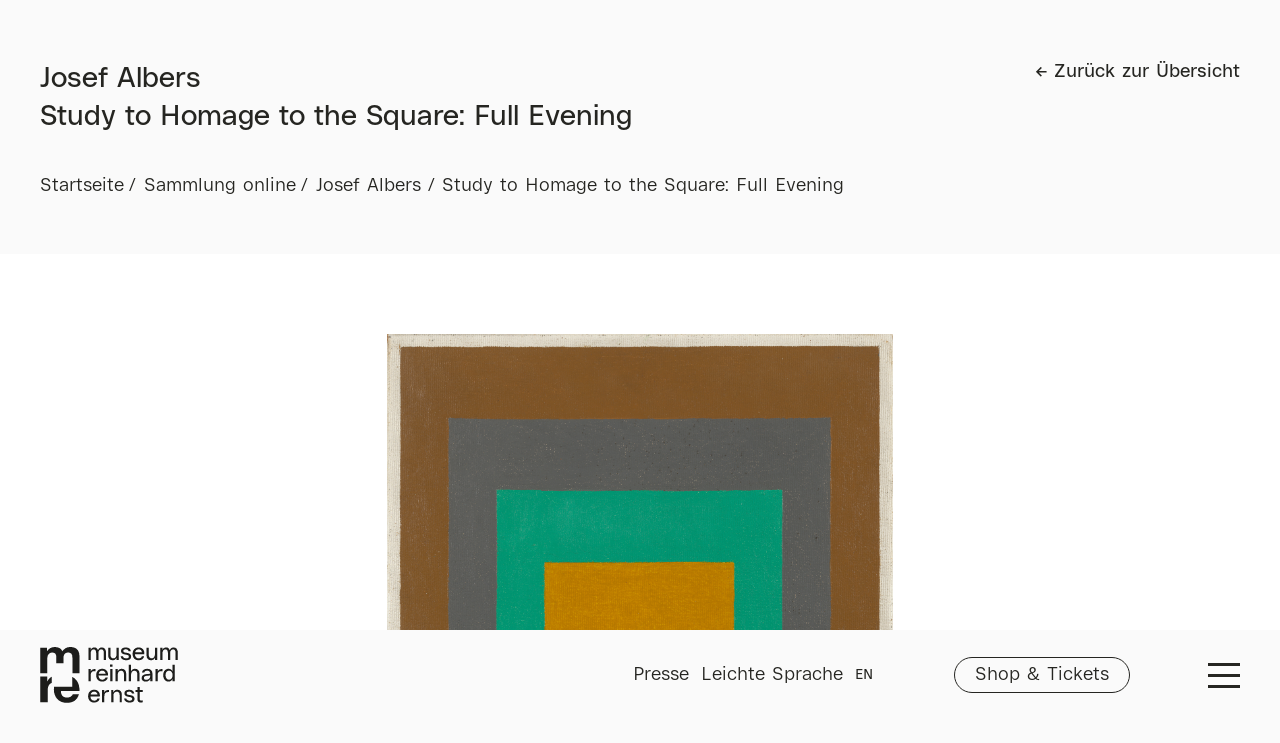

--- FILE ---
content_type: text/html; charset=UTF-8
request_url: https://www.museum-re.de/de/kunst/sammlung-reinhard-ernst/objekte/study-to-homage-to-the-square-full-evening/
body_size: 14592
content:
<!doctype html>

<html lang="de-DE" class="wp-singular nb_object-template-default single single-nb_object postid-3375 wp-theme-mre2022 no-js">

<head>

	<script>
		document.documentElement.className = document.documentElement.className.replace( 'no-js', 'js' );
	</script>

	<meta charset="UTF-8">
	<meta http-equiv="X-UA-Compatible" content="IE=edge">
	<meta name="viewport" content="width=device-width, initial-scale=1, shrink-to-fit=no">
	<meta name="format-detection" content="telephone=no">

	<link rel="apple-touch-icon" sizes="180x180" href="https://www.museum-re.de/wp-content/themes/mre2022/dist/favicons/apple-touch-icon.png">
	<link rel="icon" type="image/png" sizes="32x32" href="https://www.museum-re.de/wp-content/themes/mre2022/dist/favicons/favicon-32x32.png">
	<link rel="icon" type="image/png" sizes="16x16" href="https://www.museum-re.de/wp-content/themes/mre2022/dist/favicons/favicon-16x16.png">
	<link rel="manifest" href="https://www.museum-re.de/wp-content/themes/mre2022/dist/favicons/site.webmanifest">
	<link rel="mask-icon" href="https://www.museum-re.de/wp-content/themes/mre2022/dist/favicons/safari-pinned-tab.svg" color="#000000">
	<link rel="shortcut icon" href="https://www.museum-re.de/wp-content/themes/mre2022/dist/favicons/favicon.ico">
	<meta name="msapplication-TileColor" content="#000000">
	<meta name="msapplication-config" content="https://www.museum-re.de/wp-content/themes/mre2022/dist/favicons/browserconfig.xml">
	<meta name="theme-color" content="#000000">

	<title>Study to Homage to the Square: Full Evening | Museum Reinhard Ernst</title>
<meta name='robots' content='max-image-preview:large' />
<link rel="alternate" hreflang="en" href="https://www.museum-re.de/en/art/reinhard-ernst-collection/objects/study-to-homage-to-the-square-full-evening/" />
<link rel="alternate" hreflang="de" href="https://www.museum-re.de/de/kunst/sammlung-reinhard-ernst/objekte/study-to-homage-to-the-square-full-evening/" />
<link rel="alternate" hreflang="x-default" href="https://www.museum-re.de/de/kunst/sammlung-reinhard-ernst/objekte/study-to-homage-to-the-square-full-evening/" />
<link rel='dns-prefetch' href='//js-eu1.hs-scripts.com' />
<link rel="alternate" title="oEmbed (JSON)" type="application/json+oembed" href="https://www.museum-re.de/de/wp-json/oembed/1.0/embed?url=https%3A%2F%2Fwww.museum-re.de%2Fde%2Fkunst%2Fsammlung-reinhard-ernst%2Fobjekte%2Fstudy-to-homage-to-the-square-full-evening%2F" />
<link rel="alternate" title="oEmbed (XML)" type="text/xml+oembed" href="https://www.museum-re.de/de/wp-json/oembed/1.0/embed?url=https%3A%2F%2Fwww.museum-re.de%2Fde%2Fkunst%2Fsammlung-reinhard-ernst%2Fobjekte%2Fstudy-to-homage-to-the-square-full-evening%2F&#038;format=xml" />
<style id='wp-img-auto-sizes-contain-inline-css' type='text/css'>
img:is([sizes=auto i],[sizes^="auto," i]){contain-intrinsic-size:3000px 1500px}
/*# sourceURL=wp-img-auto-sizes-contain-inline-css */
</style>
<link rel='stylesheet' id='wp-block-library-css' href='https://www.museum-re.de/wp-includes/css/dist/block-library/style.min.css?ver=6.9' type='text/css' media='all' />
<style id='global-styles-inline-css' type='text/css'>
:root{--wp--preset--aspect-ratio--square: 1;--wp--preset--aspect-ratio--4-3: 4/3;--wp--preset--aspect-ratio--3-4: 3/4;--wp--preset--aspect-ratio--3-2: 3/2;--wp--preset--aspect-ratio--2-3: 2/3;--wp--preset--aspect-ratio--16-9: 16/9;--wp--preset--aspect-ratio--9-16: 9/16;--wp--preset--color--black: #000000;--wp--preset--color--cyan-bluish-gray: #abb8c3;--wp--preset--color--white: #ffffff;--wp--preset--color--pale-pink: #f78da7;--wp--preset--color--vivid-red: #cf2e2e;--wp--preset--color--luminous-vivid-orange: #ff6900;--wp--preset--color--luminous-vivid-amber: #fcb900;--wp--preset--color--light-green-cyan: #7bdcb5;--wp--preset--color--vivid-green-cyan: #00d084;--wp--preset--color--pale-cyan-blue: #8ed1fc;--wp--preset--color--vivid-cyan-blue: #0693e3;--wp--preset--color--vivid-purple: #9b51e0;--wp--preset--gradient--vivid-cyan-blue-to-vivid-purple: linear-gradient(135deg,rgb(6,147,227) 0%,rgb(155,81,224) 100%);--wp--preset--gradient--light-green-cyan-to-vivid-green-cyan: linear-gradient(135deg,rgb(122,220,180) 0%,rgb(0,208,130) 100%);--wp--preset--gradient--luminous-vivid-amber-to-luminous-vivid-orange: linear-gradient(135deg,rgb(252,185,0) 0%,rgb(255,105,0) 100%);--wp--preset--gradient--luminous-vivid-orange-to-vivid-red: linear-gradient(135deg,rgb(255,105,0) 0%,rgb(207,46,46) 100%);--wp--preset--gradient--very-light-gray-to-cyan-bluish-gray: linear-gradient(135deg,rgb(238,238,238) 0%,rgb(169,184,195) 100%);--wp--preset--gradient--cool-to-warm-spectrum: linear-gradient(135deg,rgb(74,234,220) 0%,rgb(151,120,209) 20%,rgb(207,42,186) 40%,rgb(238,44,130) 60%,rgb(251,105,98) 80%,rgb(254,248,76) 100%);--wp--preset--gradient--blush-light-purple: linear-gradient(135deg,rgb(255,206,236) 0%,rgb(152,150,240) 100%);--wp--preset--gradient--blush-bordeaux: linear-gradient(135deg,rgb(254,205,165) 0%,rgb(254,45,45) 50%,rgb(107,0,62) 100%);--wp--preset--gradient--luminous-dusk: linear-gradient(135deg,rgb(255,203,112) 0%,rgb(199,81,192) 50%,rgb(65,88,208) 100%);--wp--preset--gradient--pale-ocean: linear-gradient(135deg,rgb(255,245,203) 0%,rgb(182,227,212) 50%,rgb(51,167,181) 100%);--wp--preset--gradient--electric-grass: linear-gradient(135deg,rgb(202,248,128) 0%,rgb(113,206,126) 100%);--wp--preset--gradient--midnight: linear-gradient(135deg,rgb(2,3,129) 0%,rgb(40,116,252) 100%);--wp--preset--font-size--small: 13px;--wp--preset--font-size--medium: 20px;--wp--preset--font-size--large: 36px;--wp--preset--font-size--x-large: 42px;--wp--preset--spacing--20: 0.44rem;--wp--preset--spacing--30: 0.67rem;--wp--preset--spacing--40: 1rem;--wp--preset--spacing--50: 1.5rem;--wp--preset--spacing--60: 2.25rem;--wp--preset--spacing--70: 3.38rem;--wp--preset--spacing--80: 5.06rem;--wp--preset--shadow--natural: 6px 6px 9px rgba(0, 0, 0, 0.2);--wp--preset--shadow--deep: 12px 12px 50px rgba(0, 0, 0, 0.4);--wp--preset--shadow--sharp: 6px 6px 0px rgba(0, 0, 0, 0.2);--wp--preset--shadow--outlined: 6px 6px 0px -3px rgb(255, 255, 255), 6px 6px rgb(0, 0, 0);--wp--preset--shadow--crisp: 6px 6px 0px rgb(0, 0, 0);}:where(.is-layout-flex){gap: 0.5em;}:where(.is-layout-grid){gap: 0.5em;}body .is-layout-flex{display: flex;}.is-layout-flex{flex-wrap: wrap;align-items: center;}.is-layout-flex > :is(*, div){margin: 0;}body .is-layout-grid{display: grid;}.is-layout-grid > :is(*, div){margin: 0;}:where(.wp-block-columns.is-layout-flex){gap: 2em;}:where(.wp-block-columns.is-layout-grid){gap: 2em;}:where(.wp-block-post-template.is-layout-flex){gap: 1.25em;}:where(.wp-block-post-template.is-layout-grid){gap: 1.25em;}.has-black-color{color: var(--wp--preset--color--black) !important;}.has-cyan-bluish-gray-color{color: var(--wp--preset--color--cyan-bluish-gray) !important;}.has-white-color{color: var(--wp--preset--color--white) !important;}.has-pale-pink-color{color: var(--wp--preset--color--pale-pink) !important;}.has-vivid-red-color{color: var(--wp--preset--color--vivid-red) !important;}.has-luminous-vivid-orange-color{color: var(--wp--preset--color--luminous-vivid-orange) !important;}.has-luminous-vivid-amber-color{color: var(--wp--preset--color--luminous-vivid-amber) !important;}.has-light-green-cyan-color{color: var(--wp--preset--color--light-green-cyan) !important;}.has-vivid-green-cyan-color{color: var(--wp--preset--color--vivid-green-cyan) !important;}.has-pale-cyan-blue-color{color: var(--wp--preset--color--pale-cyan-blue) !important;}.has-vivid-cyan-blue-color{color: var(--wp--preset--color--vivid-cyan-blue) !important;}.has-vivid-purple-color{color: var(--wp--preset--color--vivid-purple) !important;}.has-black-background-color{background-color: var(--wp--preset--color--black) !important;}.has-cyan-bluish-gray-background-color{background-color: var(--wp--preset--color--cyan-bluish-gray) !important;}.has-white-background-color{background-color: var(--wp--preset--color--white) !important;}.has-pale-pink-background-color{background-color: var(--wp--preset--color--pale-pink) !important;}.has-vivid-red-background-color{background-color: var(--wp--preset--color--vivid-red) !important;}.has-luminous-vivid-orange-background-color{background-color: var(--wp--preset--color--luminous-vivid-orange) !important;}.has-luminous-vivid-amber-background-color{background-color: var(--wp--preset--color--luminous-vivid-amber) !important;}.has-light-green-cyan-background-color{background-color: var(--wp--preset--color--light-green-cyan) !important;}.has-vivid-green-cyan-background-color{background-color: var(--wp--preset--color--vivid-green-cyan) !important;}.has-pale-cyan-blue-background-color{background-color: var(--wp--preset--color--pale-cyan-blue) !important;}.has-vivid-cyan-blue-background-color{background-color: var(--wp--preset--color--vivid-cyan-blue) !important;}.has-vivid-purple-background-color{background-color: var(--wp--preset--color--vivid-purple) !important;}.has-black-border-color{border-color: var(--wp--preset--color--black) !important;}.has-cyan-bluish-gray-border-color{border-color: var(--wp--preset--color--cyan-bluish-gray) !important;}.has-white-border-color{border-color: var(--wp--preset--color--white) !important;}.has-pale-pink-border-color{border-color: var(--wp--preset--color--pale-pink) !important;}.has-vivid-red-border-color{border-color: var(--wp--preset--color--vivid-red) !important;}.has-luminous-vivid-orange-border-color{border-color: var(--wp--preset--color--luminous-vivid-orange) !important;}.has-luminous-vivid-amber-border-color{border-color: var(--wp--preset--color--luminous-vivid-amber) !important;}.has-light-green-cyan-border-color{border-color: var(--wp--preset--color--light-green-cyan) !important;}.has-vivid-green-cyan-border-color{border-color: var(--wp--preset--color--vivid-green-cyan) !important;}.has-pale-cyan-blue-border-color{border-color: var(--wp--preset--color--pale-cyan-blue) !important;}.has-vivid-cyan-blue-border-color{border-color: var(--wp--preset--color--vivid-cyan-blue) !important;}.has-vivid-purple-border-color{border-color: var(--wp--preset--color--vivid-purple) !important;}.has-vivid-cyan-blue-to-vivid-purple-gradient-background{background: var(--wp--preset--gradient--vivid-cyan-blue-to-vivid-purple) !important;}.has-light-green-cyan-to-vivid-green-cyan-gradient-background{background: var(--wp--preset--gradient--light-green-cyan-to-vivid-green-cyan) !important;}.has-luminous-vivid-amber-to-luminous-vivid-orange-gradient-background{background: var(--wp--preset--gradient--luminous-vivid-amber-to-luminous-vivid-orange) !important;}.has-luminous-vivid-orange-to-vivid-red-gradient-background{background: var(--wp--preset--gradient--luminous-vivid-orange-to-vivid-red) !important;}.has-very-light-gray-to-cyan-bluish-gray-gradient-background{background: var(--wp--preset--gradient--very-light-gray-to-cyan-bluish-gray) !important;}.has-cool-to-warm-spectrum-gradient-background{background: var(--wp--preset--gradient--cool-to-warm-spectrum) !important;}.has-blush-light-purple-gradient-background{background: var(--wp--preset--gradient--blush-light-purple) !important;}.has-blush-bordeaux-gradient-background{background: var(--wp--preset--gradient--blush-bordeaux) !important;}.has-luminous-dusk-gradient-background{background: var(--wp--preset--gradient--luminous-dusk) !important;}.has-pale-ocean-gradient-background{background: var(--wp--preset--gradient--pale-ocean) !important;}.has-electric-grass-gradient-background{background: var(--wp--preset--gradient--electric-grass) !important;}.has-midnight-gradient-background{background: var(--wp--preset--gradient--midnight) !important;}.has-small-font-size{font-size: var(--wp--preset--font-size--small) !important;}.has-medium-font-size{font-size: var(--wp--preset--font-size--medium) !important;}.has-large-font-size{font-size: var(--wp--preset--font-size--large) !important;}.has-x-large-font-size{font-size: var(--wp--preset--font-size--x-large) !important;}
/*# sourceURL=global-styles-inline-css */
</style>

<style id='classic-theme-styles-inline-css' type='text/css'>
/*! This file is auto-generated */
.wp-block-button__link{color:#fff;background-color:#32373c;border-radius:9999px;box-shadow:none;text-decoration:none;padding:calc(.667em + 2px) calc(1.333em + 2px);font-size:1.125em}.wp-block-file__button{background:#32373c;color:#fff;text-decoration:none}
/*# sourceURL=/wp-includes/css/classic-themes.min.css */
</style>
<link rel='stylesheet' id='q-mail-protect-css-css' href='https://www.museum-re.de/wp-content/themes/mre2022/modules/security/css/mail-protect.css?ver=2.0.0' type='text/css' media='all' />
<link rel='stylesheet' id='main-css' href='https://www.museum-re.de/wp-content/themes/mre2022/dist/assets/mainjs-BgZy7ibg.css?ver=6.9' type='text/css' media='screen' />
<link rel='stylesheet' id='borlabs-cookie-custom-css' href='https://www.museum-re.de/wp-content/cache/borlabs-cookie/1/borlabs-cookie-1-de.css?ver=3.3.23-184' type='text/css' media='all' />
<script type="text/javascript" id="wpml-cookie-js-extra">
/* <![CDATA[ */
var wpml_cookies = {"wp-wpml_current_language":{"value":"de","expires":1,"path":"/"}};
var wpml_cookies = {"wp-wpml_current_language":{"value":"de","expires":1,"path":"/"}};
//# sourceURL=wpml-cookie-js-extra
/* ]]> */
</script>
<script type="text/javascript" src="https://www.museum-re.de/wp-content/plugins/sitepress-multilingual-cms/res/js/cookies/language-cookie.js?ver=486900" id="wpml-cookie-js" defer="defer" data-wp-strategy="defer"></script>
<script data-no-optimize="1" data-no-minify="1" data-cfasync="false" type="text/javascript" src="https://www.museum-re.de/wp-content/cache/borlabs-cookie/1/borlabs-cookie-config-de.json.js?ver=3.3.23-223" id="borlabs-cookie-config-js"></script>
<script data-no-optimize="1" data-no-minify="1" data-cfasync="false" type="text/javascript" src="https://www.museum-re.de/wp-content/plugins/borlabs-cookie/assets/javascript/borlabs-cookie-prioritize.min.js?ver=3.3.23" id="borlabs-cookie-prioritize-js"></script>
<link rel="https://api.w.org/" href="https://www.museum-re.de/de/wp-json/" /><link rel="alternate" title="JSON" type="application/json" href="https://www.museum-re.de/de/wp-json/wp/v2/nb_object/3375" /><link rel="EditURI" type="application/rsd+xml" title="RSD" href="https://www.museum-re.de/xmlrpc.php?rsd" />
<meta name="generator" content="WordPress 6.9" />
<link rel="canonical" href="https://www.museum-re.de/de/kunst/sammlung-reinhard-ernst/objekte/study-to-homage-to-the-square-full-evening/" />
<link rel='shortlink' href='https://www.museum-re.de/de/?p=3375' />
<meta name="generator" content="WPML ver:4.8.6 stt:1,3;" />
			<!-- DO NOT COPY THIS SNIPPET! Start of Page Analytics Tracking for HubSpot WordPress plugin v11.3.37-->
			<script class="hsq-set-content-id" data-content-id="blog-post">
				var _hsq = _hsq || [];
				_hsq.push(["setContentType", "blog-post"]);
			</script>
			<!-- DO NOT COPY THIS SNIPPET! End of Page Analytics Tracking for HubSpot WordPress plugin -->
			<script>const ajaxURL = "https://www.museum-re.de/wp-admin/admin-ajax.php";</script><script data-no-optimize="1" data-no-minify="1" data-cfasync="false" data-borlabs-cookie-script-blocker-ignore>
    (function () {
        if ('0' === '1' && '1' === '1') {
            window['gtag_enable_tcf_support'] = true;
        }
        window.dataLayer = window.dataLayer || [];
        if (typeof window.gtag !== 'function') {
            window.gtag = function () {
                window.dataLayer.push(arguments);
            };
        }
        gtag('set', 'developer_id.dYjRjMm', true);
        if ('1' === '1') {
            let getCookieValue = function (name) {
                return document.cookie.match('(^|;)\\s*' + name + '\\s*=\\s*([^;]+)')?.pop() || '';
            };
            const gtmRegionsData = '[{"google-tag-manager-cm-region":"","google-tag-manager-cm-default-ad-storage":"denied","google-tag-manager-cm-default-ad-personalization":"denied","google-tag-manager-cm-default-ad-user-data":"denied","google-tag-manager-cm-default-analytics-storage":"denied","google-tag-manager-cm-default-functionality-storage":"denied","google-tag-manager-cm-default-personalization-storage":"denied","google-tag-manager-cm-default-security-storage":"denied"}]';
            let gtmRegions = [];
            if (gtmRegionsData !== '\{\{ google-tag-manager-cm-regional-defaults \}\}') {
                gtmRegions = JSON.parse(gtmRegionsData);
            }
            let defaultRegion = null;
            for (let gtmRegionIndex in gtmRegions) {
                let gtmRegion = gtmRegions[gtmRegionIndex];
                if (gtmRegion['google-tag-manager-cm-region'] === '') {
                    defaultRegion = gtmRegion;
                } else {
                    gtag('consent', 'default', {
                        'ad_storage': gtmRegion['google-tag-manager-cm-default-ad-storage'],
                        'ad_user_data': gtmRegion['google-tag-manager-cm-default-ad-user-data'],
                        'ad_personalization': gtmRegion['google-tag-manager-cm-default-ad-personalization'],
                        'analytics_storage': gtmRegion['google-tag-manager-cm-default-analytics-storage'],
                        'functionality_storage': gtmRegion['google-tag-manager-cm-default-functionality-storage'],
                        'personalization_storage': gtmRegion['google-tag-manager-cm-default-personalization-storage'],
                        'security_storage': gtmRegion['google-tag-manager-cm-default-security-storage'],
                        'region': gtmRegion['google-tag-manager-cm-region'].toUpperCase().split(','),
						'wait_for_update': 500,
                    });
                }
            }
            let cookieValue = getCookieValue('borlabs-cookie-gcs');
            let consentsFromCookie = {};
            if (cookieValue !== '') {
                consentsFromCookie = JSON.parse(decodeURIComponent(cookieValue));
            }
            let defaultValues = {
                'ad_storage': defaultRegion === null ? 'denied' : defaultRegion['google-tag-manager-cm-default-ad-storage'],
                'ad_user_data': defaultRegion === null ? 'denied' : defaultRegion['google-tag-manager-cm-default-ad-user-data'],
                'ad_personalization': defaultRegion === null ? 'denied' : defaultRegion['google-tag-manager-cm-default-ad-personalization'],
                'analytics_storage': defaultRegion === null ? 'denied' : defaultRegion['google-tag-manager-cm-default-analytics-storage'],
                'functionality_storage': defaultRegion === null ? 'denied' : defaultRegion['google-tag-manager-cm-default-functionality-storage'],
                'personalization_storage': defaultRegion === null ? 'denied' : defaultRegion['google-tag-manager-cm-default-personalization-storage'],
                'security_storage': defaultRegion === null ? 'denied' : defaultRegion['google-tag-manager-cm-default-security-storage'],
                'wait_for_update': 500,
            };
            gtag('consent', 'default', {...defaultValues, ...consentsFromCookie});
            gtag('set', 'ads_data_redaction', true);
        }

        if ('1' === '1') {
            let url = new URL(window.location.href);

            if ((url.searchParams.has('gtm_debug') && url.searchParams.get('gtm_debug') !== '') || document.cookie.indexOf('__TAG_ASSISTANT=') !== -1 || document.documentElement.hasAttribute('data-tag-assistant-present')) {
                /* GTM block start */
                (function(w,d,s,l,i){w[l]=w[l]||[];w[l].push({'gtm.start':
                        new Date().getTime(),event:'gtm.js'});var f=d.getElementsByTagName(s)[0],
                    j=d.createElement(s),dl=l!='dataLayer'?'&l='+l:'';j.async=true;j.src=
                    'https://www.googletagmanager.com/gtm.js?id='+i+dl;f.parentNode.insertBefore(j,f);
                })(window,document,'script','dataLayer','GTM-TMLQ3NJH');
                /* GTM block end */
            } else {
                /* GTM block start */
                (function(w,d,s,l,i){w[l]=w[l]||[];w[l].push({'gtm.start':
                        new Date().getTime(),event:'gtm.js'});var f=d.getElementsByTagName(s)[0],
                    j=d.createElement(s),dl=l!='dataLayer'?'&l='+l:'';j.async=true;j.src=
                    'https://www.museum-re.de/wp-content/uploads/borlabs-cookie/' + i + '.js?ver=ryxxiu6v';f.parentNode.insertBefore(j,f);
                })(window,document,'script','dataLayer','GTM-TMLQ3NJH');
                /* GTM block end */
            }
        }


        let borlabsCookieConsentChangeHandler = function () {
            window.dataLayer = window.dataLayer || [];
            if (typeof window.gtag !== 'function') {
                window.gtag = function() {
                    window.dataLayer.push(arguments);
                };
            }

            let consents = BorlabsCookie.Cookie.getPluginCookie().consents;

            if ('1' === '1') {
                let gtmConsents = {};
                let customConsents = {};

				let services = BorlabsCookie.Services._services;

				for (let service in services) {
					if (service !== 'borlabs-cookie') {
						customConsents['borlabs_cookie_' + service.replaceAll('-', '_')] = BorlabsCookie.Consents.hasConsent(service) ? 'granted' : 'denied';
					}
				}

                if ('0' === '1') {
                    gtmConsents = {
                        'analytics_storage': BorlabsCookie.Consents.hasConsentForServiceGroup('statistics') === true ? 'granted' : 'denied',
                        'functionality_storage': BorlabsCookie.Consents.hasConsentForServiceGroup('statistics') === true ? 'granted' : 'denied',
                        'personalization_storage': BorlabsCookie.Consents.hasConsentForServiceGroup('marketing') === true ? 'granted' : 'denied',
                        'security_storage': BorlabsCookie.Consents.hasConsentForServiceGroup('statistics') === true ? 'granted' : 'denied',
                    };
                } else {
                    gtmConsents = {
                        'ad_storage': BorlabsCookie.Consents.hasConsentForServiceGroup('marketing') === true ? 'granted' : 'denied',
                        'ad_user_data': BorlabsCookie.Consents.hasConsentForServiceGroup('marketing') === true ? 'granted' : 'denied',
                        'ad_personalization': BorlabsCookie.Consents.hasConsentForServiceGroup('marketing') === true ? 'granted' : 'denied',
                        'analytics_storage': BorlabsCookie.Consents.hasConsentForServiceGroup('statistics') === true ? 'granted' : 'denied',
                        'functionality_storage': BorlabsCookie.Consents.hasConsentForServiceGroup('statistics') === true ? 'granted' : 'denied',
                        'personalization_storage': BorlabsCookie.Consents.hasConsentForServiceGroup('marketing') === true ? 'granted' : 'denied',
                        'security_storage': BorlabsCookie.Consents.hasConsentForServiceGroup('statistics') === true ? 'granted' : 'denied',
                    };
                }
                BorlabsCookie.CookieLibrary.setCookie(
                    'borlabs-cookie-gcs',
                    JSON.stringify(gtmConsents),
                    BorlabsCookie.Settings.automaticCookieDomainAndPath.value ? '' : BorlabsCookie.Settings.cookieDomain.value,
                    BorlabsCookie.Settings.cookiePath.value,
                    BorlabsCookie.Cookie.getPluginCookie().expires,
                    BorlabsCookie.Settings.cookieSecure.value,
                    BorlabsCookie.Settings.cookieSameSite.value
                );
                gtag('consent', 'update', {...gtmConsents, ...customConsents});
            }


            for (let serviceGroup in consents) {
                for (let service of consents[serviceGroup]) {
                    if (!window.BorlabsCookieGtmPackageSentEvents.includes(service) && service !== 'borlabs-cookie') {
                        window.dataLayer.push({
                            event: 'borlabs-cookie-opt-in-' + service,
                        });
                        window.BorlabsCookieGtmPackageSentEvents.push(service);
                    }
                }
            }
            let afterConsentsEvent = document.createEvent('Event');
            afterConsentsEvent.initEvent('borlabs-cookie-google-tag-manager-after-consents', true, true);
            document.dispatchEvent(afterConsentsEvent);
        };
        window.BorlabsCookieGtmPackageSentEvents = [];
        document.addEventListener('borlabs-cookie-consent-saved', borlabsCookieConsentChangeHandler);
        document.addEventListener('borlabs-cookie-handle-unblock', borlabsCookieConsentChangeHandler);
    })();
</script>
</head>

<body class="wp-singular nb_object-template-default single single-nb_object postid-3375 wp-theme-mre2022" data-ajax-url="https://www.museum-re.de/wp-admin/admin-ajax.php">



	<header id="header" class="compensate-for-scrollbar">

		<div class="header-logo">
			<a href="https://www.museum-re.de/de/">
				<svg viewBox="0 0 485 197" xmlns="http://www.w3.org/2000/svg" fill-rule="evenodd" clip-rule="evenodd" stroke-linejoin="round" stroke-miterlimit="2"><path d="M203.58 11.43h.22c2.04-6.18 7.13-9.89 13.67-9.89 9.16 0 14.69 6.98 14.69 18.4v25.81h-7.85V20.66c0-8-3.2-12.43-8.8-12.43-6.18 0-10.32 5.31-10.32 13.23v24.29h-7.85V21.68c0-8.87-3.13-13.45-8.87-13.45-6.33 0-10.4 5.6-10.4 14.32v23.2h-7.85V2.49h7.71v8h.29c2.04-5.74 6.62-8.94 12.94-8.94 6.32 0 10.47 3.27 12.43 9.89l-.01-.01zm35.99 17.67V2.49h7.85v24.79c0 7.92 3.85 12.72 10.25 12.72 7.13 0 11.56-5.74 11.56-14.98V2.49h7.78v43.26h-7.71V37.9h-.29c-2.4 5.67-7.27 8.8-13.82 8.8-9.74 0-15.63-6.69-15.63-17.59l.01-.01zm64.93-1.82l-5.6-.8c-9.31-1.38-14.25-5.67-14.25-12.51 0-7.71 6.33-12.43 16.72-12.43 10.39 0 17.01 4.8 18.18 13.38h-8.07c-1.02-4.43-4.36-6.83-9.96-6.83-5.6 0-8.65 2.25-8.65 5.96 0 3.05 2.33 4.8 7.56 5.67l5.23.8c9.67 1.38 14.76 5.96 14.76 13.31 0 8.14-6.4 12.87-17.38 12.87-10.98 0-18.25-5.02-19.63-14.1h8.07c1.31 5.02 5.09 7.49 11.49 7.49 5.96 0 9.23-2.25 9.23-6.25 0-3.56-2.54-5.67-7.71-6.54l.01-.02zm62.46-5.38c0 1.38-.15 2.69-.29 3.49h-33.01c.29 8.94 5.53 14.69 13.3 14.69 5.67 0 9.96-2.98 11.2-7.85h8.14c-1.6 8.94-9.02 14.47-19.41 14.47-13.09 0-21.45-8.72-21.45-22.32s8.43-22.83 21.09-22.83 20.43 8.29 20.43 20.36v-.01zm-32.65-3.2h24.21c-.87-6.47-5.45-10.62-11.7-10.62-6.25 0-11.42 4.29-12.51 10.62zm40.2 10.4V2.49h7.85v24.79c0 7.92 3.85 12.72 10.25 12.72 7.13 0 11.56-5.74 11.56-14.98V2.49h7.78v43.26h-7.71V37.9h-.29c-2.4 5.67-7.27 8.8-13.82 8.8-9.74 0-15.63-6.69-15.63-17.59l.01-.01zm81.58-17.67h.22c2.04-6.18 7.13-9.89 13.67-9.89 9.16 0 14.69 6.98 14.69 18.4v25.81h-7.85V20.66c0-8-3.2-12.43-8.8-12.43-6.18 0-10.33 5.31-10.33 13.23v24.29h-7.85V21.68c0-8.87-3.13-13.45-8.87-13.45-6.33 0-10.4 5.6-10.4 14.32v23.2h-7.85V2.49h7.71v8h.29c2.03-5.74 6.62-8.94 12.94-8.94 6.32 0 10.47 3.27 12.43 9.89v-.01zm-278.03 88.1v21.3h-7.85V77.57h7.78v8.58h.29c2.11-5.6 6.98-8.58 13.81-8.58h2.62v7.34h-3.85c-8.58 0-12.8 4.8-12.8 14.62zm60.86-2.55c0 1.38-.15 2.69-.29 3.49h-33.01c.29 8.94 5.53 14.69 13.31 14.69 5.67 0 9.96-2.98 11.2-7.85h8.14c-1.6 8.94-9.02 14.47-19.41 14.47-13.09 0-21.45-8.73-21.45-22.32s8.44-22.83 21.09-22.83 20.43 8.29 20.43 20.36l-.01-.01zm-32.66-3.2h24.22c-.87-6.47-5.45-10.62-11.71-10.62-6.26 0-11.42 4.29-12.51 10.62zm39.78-32.57h8.94v8.36h-8.94v-8.36zm.66 16.36h7.85v43.26h-7.85V77.57zm56.35 17v26.26h-7.85V95.6c0-7.49-3.93-12.29-10.03-12.29-7.2 0-12 5.82-12 14.61v22.9h-7.85V77.56h7.71v7.85h.29c2.4-5.6 7.49-8.8 14.03-8.8 9.74 0 15.7 6.83 15.7 17.96zm46.82.01v26.25h-7.85V95.6c0-7.49-4-12.29-10.11-12.29-7.13 0-11.92 5.82-11.92 14.61v22.9h-7.85V62.07h7.85v23.19l.22.07c2.54-5.67 7.34-8.72 13.89-8.72 9.89 0 15.78 6.76 15.78 17.96l-.01.01zm26.9-17.95c11.63 0 18.54 6.18 18.54 16.72v27.48h-7.71v-8.58h-.29c-2.33 6.11-7.71 9.53-15.27 9.53-9.16 0-14.83-4.8-14.83-12.58s5.96-13.02 16.65-13.89l13.52-1.16v-1.09c-.36-6.47-4.07-9.96-10.69-9.96-5.53 0-9.16 2.4-10.25 6.84h-7.93c1.16-8.43 7.85-13.31 18.25-13.31h.01zm10.69 25.88v-2.25l-12.72 1.16c-6.04.51-9.45 3.27-9.45 7.56 0 4.29 3.13 6.47 8.51 6.47 7.93 0 13.38-5.09 13.67-12.94h-.01zm26.24-2.98v21.3h-7.85V77.57h7.78v8.58h.29c2.11-5.6 6.98-8.58 13.82-8.58h2.62v7.34h-3.85c-8.58 0-12.8 4.8-12.8 14.62h-.01zm60.35 21.3h-7.78v-8.58l-.29-.07c-2.47 5.96-7.78 9.6-14.32 9.6-10.76 0-18.54-9.53-18.54-22.69 0-13.16 7.78-22.47 18.69-22.47 6.47 0 11.71 3.42 14.1 9.23h.29V62.07h7.85v58.76zm-32.72-21.74c0 9.52 5.09 16.07 12.36 16.07s12.58-6.69 12.58-16.07c0-9.38-5.16-15.92-12.58-15.92s-12.36 6.47-12.36 15.92zM210.49 170.7c0 1.38-.15 2.69-.29 3.49h-33.01c.29 8.94 5.53 14.69 13.3 14.69 5.67 0 9.96-2.98 11.2-7.85h8.14c-1.6 8.94-9.02 14.47-19.41 14.47-13.09 0-21.45-8.73-21.45-22.32s8.43-22.83 21.09-22.83 20.43 8.29 20.43 20.36v-.01zm-32.65-3.2h24.21c-.87-6.47-5.45-10.62-11.7-10.62-6.25 0-11.42 4.29-12.51 10.62zm48.28 5.74v21.3h-7.85v-43.26h7.78v8.58h.29c2.11-5.6 6.98-8.58 13.82-8.58h2.62v7.34h-3.85c-8.58 0-12.8 4.8-12.8 14.62h-.01zm61.66-4.95v26.26h-7.85v-25.23c0-7.49-3.93-12.29-10.03-12.29-7.2 0-12 5.82-12 14.61v22.9h-7.85v-43.26h7.71v7.85h.29c2.4-5.6 7.49-8.8 14.03-8.8 9.74 0 15.7 6.83 15.7 17.96zm28.71 7.79l-5.6-.8c-9.31-1.38-14.25-5.67-14.25-12.51 0-7.71 6.32-12.43 16.72-12.43 10.4 0 17.01 4.8 18.18 13.38h-8.07c-1.02-4.44-4.36-6.84-9.96-6.84-5.6 0-8.65 2.25-8.65 5.96 0 3.05 2.33 4.8 7.56 5.67l5.23.8c9.67 1.38 14.76 5.96 14.76 13.31 0 8.14-6.4 12.87-17.38 12.87-10.98 0-18.25-5.02-19.63-14.11h8.07c1.31 5.02 5.09 7.49 11.49 7.49 5.96 0 9.23-2.25 9.23-6.25 0-3.56-2.55-5.67-7.71-6.54h.01zm26.03 6.69v-24.65h-7.2v-6.84h7.2v-10.62h7.85v10.62h11.27v6.84h-11.27v23.78c0 4.65 1.6 6.54 5.67 6.54 1.82 0 3.93-.36 4.95-.87v6.69c-1.16.66-4.29 1.16-6.98 1.16-7.78 0-11.49-4.14-11.49-12.65zM136.12 17.36c-1.63-4.13-3.9-7.47-6.81-10.03-2.91-2.56-6.4-4.42-10.47-5.58C114.77.59 110.35 0 105.58 0 99.3 0 93.86 1.51 89.26 4.54c-4.6 3.03-8.23 6.52-10.91 10.47-2.44-5.58-6.02-9.48-10.73-11.69C62.91 1.11 57.7 0 52 0c-5.7 0-11.2 1.28-15.79 3.84-4.6 2.56-8.52 6.17-11.78 10.82h-.35V2.44H.7v90.22h24.78V40.31c0-4.42.64-8 1.92-10.73 1.28-2.73 2.82-4.83 4.62-6.28 1.8-1.45 3.67-2.44 5.58-2.97 1.92-.52 3.46-.79 4.63-.79 3.95 0 6.95.67 8.99 2.01 2.03 1.34 3.49 3.11 4.36 5.32.87 2.21 1.37 4.62 1.48 7.24.11 2.62.17 5.27.17 7.94v15.26h24.78V42.4c0-2.79.2-5.55.61-8.29.41-2.73 1.22-5.18 2.44-7.33 1.22-2.15 2.91-3.9 5.06-5.24 2.15-1.34 4.97-2.01 8.46-2.01 3.49 0 6.25.58 8.29 1.74 2.03 1.16 3.58 2.73 4.62 4.71 1.05 1.98 1.68 4.31 1.92 6.98.23 2.68.35 5.53.35 8.55v51.13h24.78V32.26c0-5.82-.82-10.79-2.44-14.92m.56 117.69c-1.63-6.4-4.27-12.1-7.94-17.1-3.67-5-8.35-8.99-14.05-11.95-.34-.18-.7-.33-1.05-.5v33.92H49.36c-.55 3.14-.83 6.4-.83 9.77 0 6.98 1.08 13.38 3.23 19.2 2.15 5.82 5.2 10.82 9.16 15.01 3.95 4.19 8.78 7.42 14.48 9.69 5.7 2.27 12.1 3.4 19.2 3.4 10.24 0 18.96-2.33 26.18-6.98 7.21-4.65 12.56-12.39 16.05-23.21h-21.81c-.82 2.79-3.03 5.44-6.63 7.94-3.61 2.5-7.91 3.75-12.91 3.75-6.98 0-12.33-1.8-16.05-5.41-3.72-3.6-5.76-9.42-6.11-17.45h65.09c.46-6.98-.12-13.67-1.75-20.07m-95.41-30.4c-1.34.65-2.64 1.38-3.9 2.21a30.888 30.888 0 00-6.81 6.11c-1.98 2.39-3.55 4.97-4.71 7.77h-.35v-16.75H.7v90.22h26v-40.66c0-4.07.41-7.85 1.22-11.34s2.18-6.54 4.1-9.16c1.92-2.62 4.45-4.68 7.59-6.2.52-.25 1.07-.47 1.63-.68v-21.51l.01-.01z" fill="#1d1d1b" fill-rule="nonzero"/></svg>
			</a>
		</div>

		<div class="header-nav">
			<div class="header-nav-inner">

				<button class="toggle-btn-burger"><span class="toggle-btn-bun toggle-btn-top"></span><span class="toggle-btn-patty"></span><span class="toggle-btn-bun toggle-btn-bottom"></span></button>

				<div class="nav-wrapper">

					<div class="nav-wrapper-col-1">

						<ul class="nav-tickets nav-tickets-mobile">
							<li id="menu-item-146" class="menu-item menu-item-type-custom menu-item-object-custom menu-item-146"><a href="https://shop.museum-re.de/de">Shop &#038; Tickets</a></li>
						</ul>

						<ul class="nav-main">
							<li id="menu-item-3858" class="menu-item menu-item-type-post_type menu-item-object-page menu-item-home menu-item-3858"><a href="https://www.museum-re.de/de/">Startseite</a></li>
<li id="menu-item-104" class="_cpt_nb_event menu-item menu-item-type-post_type menu-item-object-page menu-item-has-children menu-item-104"><a href="https://www.museum-re.de/de/besuch/">Besuch</a>
<ul class="sub-menu">
	<li id="menu-item-111" class="menu-item menu-item-type-post_type menu-item-object-page menu-item-111"><a href="https://www.museum-re.de/de/besuch/besuch-planen/">Besuch planen</a></li>
	<li id="menu-item-109" class="menu-item menu-item-type-post_type menu-item-object-page menu-item-109"><a href="https://www.museum-re.de/de/besuch/tickets/">Tickets</a></li>
	<li id="menu-item-739" class="menu-item menu-item-type-post_type menu-item-object-page menu-item-739"><a href="https://www.museum-re.de/de/besuch/fuehrungen/">Führungen</a></li>
	<li id="menu-item-12362" class="menu-item menu-item-type-post_type menu-item-object-page menu-item-12362"><a href="https://www.museum-re.de/de/besuch/veranstaltungskalender/">Veranstaltungskalender</a></li>
	<li id="menu-item-107" class="menu-item menu-item-type-post_type menu-item-object-page menu-item-107"><a href="https://www.museum-re.de/de/besuch/mediaguide/">Mediaguide</a></li>
	<li id="menu-item-106" class="menu-item menu-item-type-post_type menu-item-object-page menu-item-106"><a href="https://www.museum-re.de/de/besuch/foyer/">Foyer</a></li>
	<li id="menu-item-105" class="menu-item menu-item-type-post_type menu-item-object-page menu-item-105"><a href="https://www.museum-re.de/de/besuch/shop/">Shop</a></li>
	<li id="menu-item-112" class="menu-item menu-item-type-post_type menu-item-object-page menu-item-112"><a href="https://www.museum-re.de/de/besuch/gastronomie/">Gastronomie</a></li>
	<li id="menu-item-113" class="menu-item menu-item-type-post_type menu-item-object-page menu-item-113"><a href="https://www.museum-re.de/de/besuch/wiesbaden-2/">Wiesbaden</a></li>
	<li id="menu-item-114" class="nav-meta-item nav-meta-first menu-item menu-item-type-post_type menu-item-object-page menu-item-114"><a href="https://www.museum-re.de/de/newsletter/">Newsletter</a></li>
	<li id="menu-item-3210" class="nav-meta-item menu-item menu-item-type-post_type menu-item-object-page current_page_parent menu-item-3210"><a href="https://www.museum-re.de/de/museum/aktuelles/">Aktuelles</a></li>
	<li id="menu-item-6225" class="nav-meta-item menu-item menu-item-type-post_type menu-item-object-page menu-item-6225"><a href="https://www.museum-re.de/de/engagement/">Engagement</a></li>
	<li id="menu-item-116" class="nav-meta-item menu-item menu-item-type-post_type menu-item-object-page menu-item-116"><a href="https://www.museum-re.de/de/kontakt/">Kontakt</a></li>
	<li id="menu-item-33736" class="nav-meta-item menu-item menu-item-type-post_type menu-item-object-page menu-item-33736"><a href="https://www.museum-re.de/de/haeufig-gestellte-fragen/">Häufig gestellte Fragen</a></li>
</ul>
</li>
<li id="menu-item-117" class="_cpt_post menu-item menu-item-type-post_type menu-item-object-page menu-item-has-children menu-item-117"><a href="https://www.museum-re.de/de/museum/">Museum</a>
<ul class="sub-menu">
	<li id="menu-item-118" class="menu-item menu-item-type-post_type menu-item-object-page menu-item-118"><a href="https://www.museum-re.de/de/museum/museum/">Museum</a></li>
	<li id="menu-item-119" class="menu-item menu-item-type-post_type menu-item-object-page menu-item-119"><a href="https://www.museum-re.de/de/museum/architektur/">Architektur</a></li>
	<li id="menu-item-120" class="menu-item menu-item-type-post_type menu-item-object-page menu-item-120"><a href="https://www.museum-re.de/de/museum/reinhard-ernst/">Reinhard Ernst</a></li>
	<li id="menu-item-121" class="menu-item menu-item-type-post_type menu-item-object-page menu-item-121"><a href="https://www.museum-re.de/de/museum/reinhard-sonja-ernst-stiftung/">Reinhard &#038; Sonja Ernst-Stiftung</a></li>
	<li id="menu-item-122" class="menu-item menu-item-type-post_type menu-item-object-page menu-item-122"><a href="https://www.museum-re.de/de/museum/team/">Team</a></li>
	<li id="menu-item-123" class="menu-item menu-item-type-post_type menu-item-object-page menu-item-123"><a href="https://www.museum-re.de/de/museum/anmieten/">Anmieten</a></li>
	<li id="menu-item-129" class="nav-meta-item nav-meta-first menu-item menu-item-type-post_type menu-item-object-page menu-item-129"><a href="https://www.museum-re.de/de/newsletter/">Newsletter</a></li>
	<li id="menu-item-2134" class="nav-meta-item menu-item menu-item-type-post_type menu-item-object-page current_page_parent menu-item-2134"><a href="https://www.museum-re.de/de/museum/aktuelles/">Aktuelles</a></li>
	<li id="menu-item-6228" class="nav-meta-item menu-item menu-item-type-post_type menu-item-object-page menu-item-6228"><a href="https://www.museum-re.de/de/engagement/">Engagement</a></li>
	<li id="menu-item-131" class="nav-meta-item menu-item menu-item-type-post_type menu-item-object-page menu-item-131"><a href="https://www.museum-re.de/de/kontakt/">Kontakt</a></li>
	<li id="menu-item-33739" class="nav-meta-item menu-item menu-item-type-post_type menu-item-object-page menu-item-33739"><a href="https://www.museum-re.de/de/haeufig-gestellte-fragen/">Häufig gestellte Fragen</a></li>
</ul>
</li>
<li id="menu-item-124" class="_cpt_nb_object _cpt_nb_exhibition _cpt_nb_medium menu-item menu-item-type-post_type menu-item-object-page menu-item-has-children menu-item-124 current-page-ancestor"><a href="https://www.museum-re.de/de/kunst/">Kunst</a>
<ul class="sub-menu">
	<li id="menu-item-128" class="_cpt_nb_object menu-item menu-item-type-post_type menu-item-object-page menu-item-128 current-page-ancestor"><a href="https://www.museum-re.de/de/kunst/sammlung-reinhard-ernst/">Sammlung Reinhard Ernst</a></li>
	<li id="menu-item-125" class="_cpt_nb_exhibition menu-item menu-item-type-post_type menu-item-object-page menu-item-125"><a href="https://www.museum-re.de/de/kunst/ausstellungen/">Ausstellungen</a></li>
	<li id="menu-item-3897" class="menu-item menu-item-type-post_type menu-item-object-page menu-item-3897"><a href="https://www.museum-re.de/de/kunst/kunst-im-foyer-2/">Kunst im Foyer</a></li>
	<li id="menu-item-9718" class="menu-item menu-item-type-post_type_archive menu-item-object-nb_medium menu-item-9718"><a href="https://www.museum-re.de/de/kunst/mediathek/">Mediathek</a></li>
	<li id="menu-item-132" class="nav-meta-item nav-meta-first menu-item menu-item-type-post_type menu-item-object-page menu-item-132"><a href="https://www.museum-re.de/de/newsletter/">Newsletter</a></li>
	<li id="menu-item-3288" class="nav-meta-item menu-item menu-item-type-post_type menu-item-object-page current_page_parent menu-item-3288"><a href="https://www.museum-re.de/de/museum/aktuelles/">Aktuelles</a></li>
	<li id="menu-item-6227" class="nav-meta-item menu-item menu-item-type-post_type menu-item-object-page menu-item-6227"><a href="https://www.museum-re.de/de/engagement/">Engagement</a></li>
	<li id="menu-item-134" class="nav-meta-item menu-item menu-item-type-post_type menu-item-object-page menu-item-134"><a href="https://www.museum-re.de/de/kontakt/">Kontakt</a></li>
	<li id="menu-item-33737" class="nav-meta-item menu-item menu-item-type-post_type menu-item-object-page menu-item-33737"><a href="https://www.museum-re.de/de/haeufig-gestellte-fragen/">Häufig gestellte Fragen</a></li>
</ul>
</li>
<li id="menu-item-135" class="_cpt_nb_post_le menu-item menu-item-type-post_type menu-item-object-page menu-item-has-children menu-item-135"><a href="https://www.museum-re.de/de/lernen-erleben/">Lernen &#038; Erleben</a>
<ul class="sub-menu">
	<li id="menu-item-3898" class="menu-item menu-item-type-post_type menu-item-object-page menu-item-3898"><a href="https://www.museum-re.de/de/lernen-erleben/vermittlung-im-mre/">Vermittlung im mre</a></li>
	<li id="menu-item-2273" class="menu-item menu-item-type-post_type menu-item-object-page menu-item-2273"><a href="https://www.museum-re.de/de/lernen-erleben/rundgaenge-2/">Öffentliche Führungen</a></li>
	<li id="menu-item-2549" class="menu-item menu-item-type-post_type menu-item-object-page menu-item-2549"><a href="https://www.museum-re.de/de/lernen-erleben/angebote-fuer-gruppen/">Gruppen</a></li>
	<li id="menu-item-138" class="menu-item menu-item-type-post_type menu-item-object-page menu-item-138"><a href="https://www.museum-re.de/de/lernen-erleben/kinder/">Kinder &amp; Familien</a></li>
	<li id="menu-item-140" class="menu-item menu-item-type-post_type menu-item-object-page menu-item-140"><a href="https://www.museum-re.de/de/lernen-erleben/schulen/">Schulen &amp; Bildungsorte</a></li>
	<li id="menu-item-139" class="menu-item menu-item-type-post_type menu-item-object-page menu-item-139"><a href="https://www.museum-re.de/de/lernen-erleben/farblabor/">Farblabor</a></li>
	<li id="menu-item-11390" class="menu-item menu-item-type-post_type menu-item-object-page menu-item-11390"><a href="https://www.museum-re.de/de/lernen-erleben/bildungscloud/">Bildungscloud</a></li>
	<li id="menu-item-143" class="nav-meta-item nav-meta-first menu-item menu-item-type-post_type menu-item-object-page menu-item-143"><a href="https://www.museum-re.de/de/newsletter/">Newsletter</a></li>
	<li id="menu-item-3289" class="nav-meta-item menu-item menu-item-type-post_type menu-item-object-page current_page_parent menu-item-3289"><a href="https://www.museum-re.de/de/museum/aktuelles/">Aktuelles</a></li>
	<li id="menu-item-6226" class="nav-meta-item menu-item menu-item-type-post_type menu-item-object-page menu-item-6226"><a href="https://www.museum-re.de/de/engagement/">Engagement</a></li>
	<li id="menu-item-145" class="nav-meta-item menu-item menu-item-type-post_type menu-item-object-page menu-item-145"><a href="https://www.museum-re.de/de/kontakt/">Kontakt</a></li>
	<li id="menu-item-33738" class="nav-meta-item menu-item menu-item-type-post_type menu-item-object-page menu-item-33738"><a href="https://www.museum-re.de/de/haeufig-gestellte-fragen/">Häufig gestellte Fragen</a></li>
</ul>
</li>
						</ul>

						<ul class="nav-meta-1">
							<li id="menu-item-3153" class="menu-item menu-item-type-post_type menu-item-object-page current_page_parent menu-item-3153"><a href="https://www.museum-re.de/de/museum/aktuelles/">Aktuelles</a></li>
<li id="menu-item-147" class="nav-meta-newsletter menu-item menu-item-type-post_type menu-item-object-page menu-item-147"><a href="https://www.museum-re.de/de/newsletter/">Newsletter</a></li>
<li id="menu-item-6073" class="menu-item menu-item-type-post_type menu-item-object-page menu-item-6073"><a href="https://www.museum-re.de/de/engagement/">Engagement</a></li>
<li id="menu-item-33052" class="menu-item menu-item-type-post_type menu-item-object-page menu-item-33052"><a href="https://www.museum-re.de/de/haeufig-gestellte-fragen/">Häufig gestellte Fragen</a></li>
<li id="menu-item-149" class="nav-meta-contact menu-item menu-item-type-post_type menu-item-object-page menu-item-149"><a href="https://www.museum-re.de/de/kontakt/">Kontakt</a></li>
						</ul>

					</div>

					<div class="nav-wrapper-col-2">
						<div class="nav-teaserlist">
								<div class="nav-teaserlist-teaser">
		<a href="https://www.museum-re.de/de/kunst/ausstellungen/">
			<figure>
				<div class="teaser-img">
					<div class="img-wrapper">
						<img width="800" height="500" src="https://www.museum-re.de/wp-content/uploads/2023/02/Shimamoto_800500.png" class="attachment-full size-full" alt="" decoding="async" loading="lazy" srcset="https://www.museum-re.de/wp-content/uploads/2023/02/Shimamoto_800500.png 800w, https://www.museum-re.de/wp-content/uploads/2023/02/Shimamoto_800500-768x480.png 768w" sizes="auto, (max-width: 800px) 100vw, 800px" />					</div>
				</div>
				<figcaption class="teaser-caption">
											<p class="teaser-date">Entdecken Sie unsere erste Sammlungspräsentation</p>
										<h2 class="teaser-title">Farbe ist alles!</h2>
					<p class="teaser-link">Aktuelle Ausstellung</p>
				</figcaption>
			</figure>
		</a>
	</div>
	<div class="nav-teaserlist-teaser">
		<a href="https://www.museum-re.de/de/besuch/mediaguide/">
			<figure>
				<div class="teaser-img">
					<div class="img-wrapper">
						<img width="1280" height="854" src="https://www.museum-re.de/wp-content/uploads/2025/10/Mediaguide_1280854.png" class="attachment-full size-full" alt="" decoding="async" loading="lazy" srcset="https://www.museum-re.de/wp-content/uploads/2025/10/Mediaguide_1280854.png 1280w, https://www.museum-re.de/wp-content/uploads/2025/10/Mediaguide_1280854-800x534.png 800w, https://www.museum-re.de/wp-content/uploads/2025/10/Mediaguide_1280854-1024x683.png 1024w, https://www.museum-re.de/wp-content/uploads/2025/10/Mediaguide_1280854-768x512.png 768w" sizes="auto, (max-width: 1280px) 100vw, 1280px" />					</div>
				</div>
				<figcaption class="teaser-caption">
											<p class="teaser-date">Mediaguide</p>
										<h2 class="teaser-title">Lassen Sie sich von unseren Mediaguides führen</h2>
					<p class="teaser-link">Mehr erfahren</p>
				</figcaption>
			</figure>
		</a>
	</div>
	<div class="nav-teaserlist-teaser">
		<a href="https://www.museum-re.de/de/museum/architektur/">
			<figure>
				<div class="teaser-img">
					<div class="img-wrapper">
						<img width="800" height="500" src="https://www.museum-re.de/wp-content/uploads/2024/04/Maki_Architektur_Museum_800500.png" class="attachment-full size-full" alt="" decoding="async" loading="lazy" srcset="https://www.museum-re.de/wp-content/uploads/2024/04/Maki_Architektur_Museum_800500.png 800w, https://www.museum-re.de/wp-content/uploads/2024/04/Maki_Architektur_Museum_800500-768x480.png 768w" sizes="auto, (max-width: 800px) 100vw, 800px" />					</div>
				</div>
				<figcaption class="teaser-caption">
											<p class="teaser-date">Architektur</p>
										<h2 class="teaser-title">Entdecken Sie das Museumsgebäude</h2>
					<p class="teaser-link">Mehr erfahren</p>
				</figcaption>
			</figure>
		</a>
	</div>
	<div class="nav-teaserlist-teaser">
		<a href="https://www.museum-re.de/de/kunst/mediathek/podcast-folge-1-helen-frankenthaler-move-and-make/">
			<figure>
				<div class="teaser-img">
					<div class="img-wrapper">
						<img width="1280" height="854" src="https://www.museum-re.de/wp-content/uploads/2025/10/Podcast_Startseite.png" class="attachment-full size-full" alt="" decoding="async" loading="lazy" srcset="https://www.museum-re.de/wp-content/uploads/2025/10/Podcast_Startseite.png 1280w, https://www.museum-re.de/wp-content/uploads/2025/10/Podcast_Startseite-800x534.png 800w, https://www.museum-re.de/wp-content/uploads/2025/10/Podcast_Startseite-1024x683.png 1024w, https://www.museum-re.de/wp-content/uploads/2025/10/Podcast_Startseite-768x512.png 768w" sizes="auto, (max-width: 1280px) 100vw, 1280px" />					</div>
				</div>
				<figcaption class="teaser-caption">
											<p class="teaser-date">Kunstgenuss für die Ohren</p>
										<h2 class="teaser-title">Unser Podcast zur Ausstellung</h2>
					<p class="teaser-link">Reinhören</p>
				</figcaption>
			</figure>
		</a>
	</div>
	<div class="nav-teaserlist-teaser">
		<a href="https://www.museum-re.de/de/lernen-erleben/vermittlung-im-mre/">
			<figure>
				<div class="teaser-img">
					<div class="img-wrapper">
						<img width="1280" height="854" src="https://www.museum-re.de/wp-content/uploads/2025/10/Teaser_Besuch_1280854.png" class="attachment-full size-full" alt="" decoding="async" loading="lazy" srcset="https://www.museum-re.de/wp-content/uploads/2025/10/Teaser_Besuch_1280854.png 1280w, https://www.museum-re.de/wp-content/uploads/2025/10/Teaser_Besuch_1280854-800x534.png 800w, https://www.museum-re.de/wp-content/uploads/2025/10/Teaser_Besuch_1280854-1024x683.png 1024w, https://www.museum-re.de/wp-content/uploads/2025/10/Teaser_Besuch_1280854-768x512.png 768w" sizes="auto, (max-width: 1280px) 100vw, 1280px" />					</div>
				</div>
				<figcaption class="teaser-caption">
											<p class="teaser-date">Vermittlung im Museum</p>
										<h2 class="teaser-title">Kunst hautnah erleben!</h2>
					<p class="teaser-link">Mehr erfahren</p>
				</figcaption>
			</figure>
		</a>
	</div>

						</div>
					</div>

				</div>

				<ul class="nav-meta-2">
					<li id="menu-item-831" class="menu-item menu-item-type-post_type menu-item-object-page menu-item-831"><a href="https://www.museum-re.de/de/presse/">Presse</a></li>
<li id="menu-item-151" class="simple-language menu-item menu-item-type-post_type menu-item-object-page menu-item-151"><a href="https://www.museum-re.de/de/leichte-sprache/">Leichte Sprache</a></li>
						<li class="language-picker"><a href="https://www.museum-re.de/en/art/reinhard-ernst-collection/objects/study-to-homage-to-the-square-full-evening/">EN</a></li>
				</ul>

				<ul class="nav-tickets nav-tickets-desktop">
					<li class="menu-item menu-item-type-custom menu-item-object-custom menu-item-146"><a href="https://shop.museum-re.de/de">Shop &#038; Tickets</a></li>
				</ul>

			</div>
		</div>

	</header>


<div id="center">
<div class="post-header">
	<div class="container">
		<div class="row post-header-info">
			<h1 class="post-header-title">Josef Albers</h1>
			<h2 class="post-header-subtitle">Study to Homage to the Square: Full Evening</h2>
			<p class="post-header-navigation"><a href="javascript:history.back();"
												 class="link-back">Zurück zur Übersicht</a></p>
		</div>
		<ul class="breadcrumb">
						<li><a href="https://www.museum-re.de/de/">Startseite</a></li>
								<li><a href="https://www.museum-re.de/de/kunst/sammlung-reinhard-ernst/objekte/">Sammlung online</a></li>
								<li><a href="https://www.museum-re.de/de/kunst/sammlung-reinhard-ernst/objekte/study-to-homage-to-the-square-full-evening/">Josef Albers / Study to Homage to the Square: Full Evening</a></li>
			</ul>
	</div>
</div>

<div class="artwork-slider">
	<div class="container">
		<div class="row">
			<div class="col">
				<div class="artwork-slider-swiper">
					<div class="swiper">
						<div class="swiper-container">
							<div class="swiper-wrapper">
																	<div class="swiper-slide">
										<div class="img-wrapper">
											<img width="1500" height="1497" src="https://www.museum-re.de/wp-content/uploads/2024/02/B_146-1.png" class="attachment-full size-full wp-post-image" alt="" decoding="async" fetchpriority="high" srcset="https://www.museum-re.de/wp-content/uploads/2024/02/B_146-1.png 1500w, https://www.museum-re.de/wp-content/uploads/2024/02/B_146-1-800x798.png 800w, https://www.museum-re.de/wp-content/uploads/2024/02/B_146-1-1024x1022.png 1024w, https://www.museum-re.de/wp-content/uploads/2024/02/B_146-1-150x150.png 150w, https://www.museum-re.de/wp-content/uploads/2024/02/B_146-1-768x766.png 768w" sizes="(max-width: 1500px) 100vw, 1500px" />										</div>
									</div>
																															</div>
						</div>
					</div>
					<div class="swiper-button-next"></div>
					<div class="swiper-button-prev"></div>
				</div>
			</div>
		</div>
	</div>
</div>

<div class="ce ce-twocol pt-medium pb-medium layout-8-4 swap-columns bgr-white">
	<div class="container">
		<div class="row">
			<div class="col col-custom-1">
				<p>Als Josef Albers 1950 während der Summer School in Harvard sein erstes Gemälde aus der Serie <em>Homage to the Square</em> malte, ist er bereits 62 Jahre alt. Bis zu seinem Tod sollten mehr als 2000 Variationen des grundlegenden Kompositionsschemas folgen. Alle Bilder bestehen aus drei oder maximal vier zentral angeordneten Quadraten, die er aus der Mitte heraus malt. Auf der Rückseite der Tafeln und in einem Notizbuch hielt er akribisch die Materialien und Vorgehensweise fest, um eine wissenschaftliche Basis für seine Experimente zu schaffen und letztlich eine Erklärung zu finden, warum die Wirkung der Farbe von ihrem Kontext und den Nachbarschaften der Farbtöne abhängt.</p>
			</div>
			<div class="col col-custom-2">
													<p><strong>Josef Albers (1888–1976)</strong></p>
								<p><strong>Study to Homage to the Square: Full Evening, 1956</strong></p>
				<p>
					Aktuell ausgestellt:
										Ja (Raum: Zuhause in der Malerei)				</p>
				<p>
					Material: Öl auf Masonit<br>
					Größe: 45,8 x 45,8 cm<br>
					Inv-Nr.: B_146											<br>Bildrechte: VG Bild-Kunst, Bonn									</p>
													<p>Schlagworte:</p>
					<ul>
													<li><a href="https://www.museum-re.de/de/kunst/sammlung-reinhard-ernst/objekte/?t=analytische-malerei">Analytische Malerei</a></li>
													<li><a href="https://www.museum-re.de/de/kunst/sammlung-reinhard-ernst/objekte/?t=bauhaus">Bauhaus</a></li>
													<li><a href="https://www.museum-re.de/de/kunst/sammlung-reinhard-ernst/objekte/?t=black-mountain-college">Black Mountain College</a></li>
													<li><a href="https://www.museum-re.de/de/kunst/sammlung-reinhard-ernst/objekte/?t=farbfeldmalerei">Farbfeldmalerei</a></li>
													<li><a href="https://www.museum-re.de/de/kunst/sammlung-reinhard-ernst/objekte/?t=farbtheorie">Farbtheorie</a></li>
													<li><a href="https://www.museum-re.de/de/kunst/sammlung-reinhard-ernst/objekte/?t=geometrische-abstraktion">Geometrische Abstraktion</a></li>
													<li><a href="https://www.museum-re.de/de/kunst/sammlung-reinhard-ernst/objekte/?t=lehre">Lehre</a></li>
													<li><a href="https://www.museum-re.de/de/kunst/sammlung-reinhard-ernst/objekte/?t=migration">Migration</a></li>
													<li><a href="https://www.museum-re.de/de/kunst/sammlung-reinhard-ernst/objekte/?t=op-art">Op-Art</a></li>
													<li><a href="https://www.museum-re.de/de/kunst/sammlung-reinhard-ernst/objekte/?t=yale-university">Yale University</a></li>
											</ul>
							</div>
		</div>
	</div>
</div>


<div class="ce ce-accordion pt-large">
	<div class="container">
		<div class="row">
			<div class="col">
				<div class="accordion">
																		<div class="accordion-panel">
								<div class="accordion-headline">
									<h4>Provenienz</h4>
								</div>
								<div class="accordion-content">
									<p>Vorbesitz: Sidney Janis Gallery, New York<br />
Ankauf: Sammlung Reinhard Ernst, Christie’s, London, 2010</p>
								</div>
							</div>
																																			<div class="accordion-panel">
								<div class="accordion-headline">
									<h4>Mehr erfahren</h4>
								</div>
								<div class="accordion-content">
									<p>Als Josef Albers 1950 während der Summer School in Harvard sein erstes Gemälde aus der Serie <em>Homage to the Square</em> malte, ist er bereits 62 Jahre alt. In den folgenden 26 Jahren bis zu seinem Tod sollten mehr als 2000 Variationen des grundlegenden Kompositionsschemas von drei oder maximal vier Quadraten, die ineinander gesetzt sind, folgen. In einem Interview aus dem Jahr 1966 hält Albers fest: „Was ich mache, ist keine ‚Huldigung an das Quadrat‘. Es ist nur der Teller, auf dem ich meine Verrücktheit nach Farbe serviere.“ [1] Diese Verrücktheit treibt ihn zu einer Malerei an, mit der er Wirkung von den Wechselbeziehungen der Farbe erforscht. Die Wurzeln der Farbtheorie gehen auf Goethes Traktat <em>Zur Farbenlehre</em> (1810) und die Schriften von Chevreul (1839) zurück, worin bereits erste optische Phänomene wie Simultankontrast, Nachbilder und optische Mischungen von Farben im Auge erstmals benannt wurden. Auch bei Albers geht es um eine Untersuchung dessen, was der Verstand bei der Betrachtung von Malerei wahrnimmt und nicht allein dessen, was das Auge sieht. 1969 erklärte er: „Ich lehrte keine Kunst an sich, sondern Philosophie und Psychologie der Kunst (…). Wenn mich ein Schüler fragte, was ich lehren würde, sagte ich ‚Augen zu öffnen‘. Und das ist das Motto meiner ganzen Lehre geworden.“ [2]</p>
<p>Der Malprozess verlief immer gleich: Alle Bilder bestehen aus vier zentral angeordneten Quadraten, die er aus der Mitte heraus malt. Auf der Rückseite der Tafeln und in einem Notizbuch hielt er akribisch die Materialien und Vorgehensweise fest, um eine wissenschaftliche Basis für seine Experimente zu schaffen und letztlich eine Erklärung zu finden, warum die Wirkung der Farbe von ihrem Kontext und den Nachbarschaften der Farbtöne abhängt: „Dasselbe Grau ist hier violett, hier bläulich und hier grünlich. Finden Sie nicht, dass das wundervoll ist? Das ist nicht Kunst – nein, es ist nicht Kunst, es hat mich Kunst nichts zu tun. Es ist nur eine Demonstration, wie die Farbe mich hereinlegen, mich täuschen kann, und daraus mache ich ein neues Erlebnis, von dem ich meiner Großmutter erzählen kann: Solche Dinge habe ich noch nie zuvor gesehen.“ [3]</p>
<p>Mit seiner Lehrtätigkeit am Bauhaus in Weimar und Dessau, am Black Mountain College und in Harvard und Yale sollte er Generationen von Künstler:innen prägen. Seine Erkenntnisse zu den Wechselbeziehungen der Farbe veröffentlichte er 1963 in seinem Buch „<em>Interaction of Color</em>“.</p>
								</div>
							</div>
																								<div class="accordion-panel">
								<div class="accordion-headline">
									<h4>Fußnoten</h4>
								</div>
								<div class="accordion-content">
									<p>[1] Zit. nach: Neil Welliver: „Albers on Albers“, in: Art News, 64, Nr. 9, Januar 1966, S. 69<br />
[2] Josef Albers, 1996, zit. nach Tanja Pirsig-Marshall: „Das stimulierte Auge. Josef Albers und die amerikanische Op Art“, in: <em>Bauhaus und Amerika: Experimente in Licht und Bewegung</em>, hrsg. von Hermann Arnhold, LWL-Museum für Kunst und Kultur, Bielefeld: Kerber, 2018, S. 52–63, hier S. 57.<br />
[3] Aus einem Interview mit Josef Albers, durchgeführt und aufgezeichnet von Irving Finkelstein im Rahmen seiner Doktorarbeit „The life and art of J. A.“ (1965), Band 1, Seite B, Stück 1. Zit. n. Charles Darwent: Joseph Albers, Leben und Werk, dt. Erstausgabe, Bern [2020], S. 53.</p>
								</div>
							</div>
															</div>
			</div>
		</div>
	</div>
</div>

</div>


	<footer class="footer footer-main">
		<div class="container">
			<div class="row">
				<div class="col col-custom-1">
					<div class="row">
						<div class="col col-sub-1">
							<p>Museum Reinhard Ernst<br>
								Wilhelmstraße 1<br>
								65185 Wiesbaden</p>
							<p>T.: <a href="tel:004961176388880"> +49 (0)611 763 8888 0</a><br>
																<a href="#" class="q-mail-protect" data-email="Jz4+Ayk2NzYAWA4eBiZxOkE=" data-email-protected="1" data-render="delayed"><span class="q-mail-local q-mail-reversed">&#111;&#102;&#110;&#105;</span><span class="q-mail-at">&#64;</span><bdi class="q-mail-domain">&#109;&#117;&#115;&#101;&#117;&#109;&#45;&#114;&#101;</bdi><span class="q-mail-tld">&#100;&#101;</span></a>							</p>
						</div>
						<div class="col col-sub-2">
							<h5>Öffnungszeiten</h5>
							<table>
<tbody>
<tr>
<td>Di-So</td>
<td>12:00-18:00 Uhr</td>
</tr>
<tr>
<td>Mi</td>
<td>12:00-20:00 Uhr</td>
</tr>
<tr>
<td colspan="2">Montags geschlossen</td>
</tr>
</tbody>
</table>
						</div>
					</div>
				</div>
				<div class="col col-custom-2">
					<ul class="nav-footer">
						<li id="menu-item-3158" class="menu-item menu-item-type-post_type menu-item-object-page menu-item-3158"><a href="https://www.museum-re.de/de/museum/anmieten/">Anmieten</a></li>
<li id="menu-item-7366" class="menu-item menu-item-type-post_type menu-item-object-page menu-item-7366"><a href="https://www.museum-re.de/de/kontakt/">Kontakt</a></li>
<li id="menu-item-154" class="menu-item menu-item-type-post_type menu-item-object-page menu-item-154"><a href="https://www.museum-re.de/de/karriere/">Karriere</a></li>
<li id="menu-item-153" class="menu-item menu-item-type-post_type menu-item-object-page menu-item-153"><a href="https://www.museum-re.de/de/hausordnung/">Hausordnung</a></li>
<li id="menu-item-155" class="menu-item menu-item-type-post_type menu-item-object-page menu-item-155"><a href="https://www.museum-re.de/de/faq/">Netiquette</a></li>
<li id="menu-item-159" class="menu-item menu-item-type-post_type menu-item-object-page menu-item-159"><a href="https://www.museum-re.de/de/impressum/">Impressum</a></li>
<li id="menu-item-8953" class="menu-item menu-item-type-post_type menu-item-object-page menu-item-8953"><a href="https://www.museum-re.de/de/datenschutz/">Datenschutz</a></li>
<li id="menu-item-152" class="menu-item menu-item-type-post_type menu-item-object-page menu-item-152"><a href="https://www.museum-re.de/de/agb/">AGB</a></li>
<li id="menu-item-7912" class="borlabs-cookie-open-dialog-preferences menu-item menu-item-type-custom menu-item-object-custom menu-item-7912"><a href="#">Cookie-Einstellungen</a></li>
					</ul>
				</div>
				<div class="col col-custom-3">
					<ul class="nav-social">
						<li id="menu-item-160" class="facebook menu-item menu-item-type-custom menu-item-object-custom menu-item-160"><a href="https://www.facebook.com/profile.php?id=100057616144106">Facebook</a></li>
<li id="menu-item-161" class="instagram menu-item menu-item-type-custom menu-item-object-custom menu-item-161"><a href="https://www.instagram.com/museumreinhardernst/">Instagram</a></li>
<li id="menu-item-162" class="youtube menu-item menu-item-type-custom menu-item-object-custom menu-item-162"><a href="https://www.youtube.com/channel/UCYWvzMwfSSlbwevbxnkK1XA">Youtube</a></li>
<li id="menu-item-10039" class="linkedin menu-item menu-item-type-custom menu-item-object-custom menu-item-10039"><a href="https://www.linkedin.com/company/museum-reinhard-ernst/">Linkedin</a></li>
					</ul>
				</div>
			</div>
		</div>
	</footer>


<div id="menu-background"></div>

<script type="speculationrules">
{"prefetch":[{"source":"document","where":{"and":[{"href_matches":"/de/*"},{"not":{"href_matches":["/wp-*.php","/wp-admin/*","/wp-content/uploads/*","/wp-content/*","/wp-content/plugins/*","/wp-content/themes/mre2022/*","/de/*\\?(.+)"]}},{"not":{"selector_matches":"a[rel~=\"nofollow\"]"}},{"not":{"selector_matches":".no-prefetch, .no-prefetch a"}}]},"eagerness":"conservative"}]}
</script>
<script type="module" src="https://www.museum-re.de/wp-content/plugins/borlabs-cookie/assets/javascript/borlabs-cookie.min.js?ver=3.3.23" id="borlabs-cookie-core-js-module" data-cfasync="false" data-no-minify="1" data-no-optimize="1"></script>
<!--googleoff: all--><div data-nosnippet data-borlabs-cookie-consent-required='true' id='BorlabsCookieBox'></div><div id='BorlabsCookieWidget' class='brlbs-cmpnt-container'></div><!--googleon: all--><script type="text/javascript">
/* <![CDATA[ */
	var relevanssi_rt_regex = /(&|\?)_(rt|rt_nonce)=(\w+)/g
	var newUrl = window.location.search.replace(relevanssi_rt_regex, '')
	if (newUrl.substr(0, 1) == '&') {
		newUrl = '?' + newUrl.substr(1)
	}
	history.replaceState(null, null, window.location.pathname + newUrl + window.location.hash)
/* ]]> */
</script>
<script type="text/javascript" id="leadin-script-loader-js-js-extra">
/* <![CDATA[ */
var leadin_wordpress = {"userRole":"visitor","pageType":"post","leadinPluginVersion":"11.3.37"};
//# sourceURL=leadin-script-loader-js-js-extra
/* ]]> */
</script>
<script data-borlabs-cookie-script-blocker-id='hubspot-tracking-code' type='text/template' data-borlabs-cookie-script-blocker-handle="leadin-script-loader-js" data-borlabs-cookie-script-blocker-id="hubspot-tracking-code" type="text/template" data-borlabs-cookie-script-blocker-src="https://js-eu1.hs-scripts.com/25488603.js?integration=WordPress&amp;ver=11.3.37" id="leadin-script-loader-js-js"></script><script type="text/javascript" id="q-mail-protect-js-js-extra">
/* <![CDATA[ */
var qMailProtect = {"xorKey":"Q_MaiL_Pr0t3cT_K3y_2025"};
//# sourceURL=q-mail-protect-js-js-extra
/* ]]> */
</script>
<script type="text/javascript" src="https://www.museum-re.de/wp-content/themes/mre2022/modules/security/js/mail-protect.js?ver=2.0.0" id="q-mail-protect-js-js"></script>
<script type="text/javascript" src="https://www.museum-re.de/wp-content/themes/mre2022/dist/assets/mainjs-BzDBKKJR.js?ver=6.9" id="main-js"></script>

</body>
</html>
<!-- Dynamic page generated in 0.633 seconds. -->
<!-- Cached page generated by WP-Super-Cache on 2026-01-22 04:42:44 -->

<!-- Compression = gzip -->

--- FILE ---
content_type: text/css
request_url: https://www.museum-re.de/wp-content/themes/mre2022/modules/security/css/mail-protect.css?ver=2.0.0
body_size: 606
content:
/**
 * Q Email Protection CSS - Advanced Version 2.0
 */

 /*
.q-mail-protect bdi::before {
  content: "@​";
}*/

.q-mail-protect bdi::after {
  content: ".​";
}

/* Basis-Styling für geschützte E-Mail-Links */
.q-mail-protect {
    text-decoration: underline;
    color: inherit;
    cursor: pointer;
}

.q-mail-protect:hover {
    opacity: 0.8;
}

/* CSS Direction Reversal - Rückwärts geschriebene E-Mails umkehren */
.q-mail-reversed {
    unicode-bidi: bidi-override;
    direction: rtl;
    display: inline-block;
}

/* Advanced Mode: Einzelne Teile der E-Mail */
.q-mail-local.q-mail-reversed {
    unicode-bidi: bidi-override;
    direction: rtl;
    display: inline-block;
}

.q-mail-at,
.q-mail-domain,
.q-mail-tld {
    display: inline-block;
}

/* Optional: Anti-Scraping durch unsichtbare Zeichen */
.q-mail-protect::before {
    content: '';
    display: inline-block;
    width: 0;
    height: 0;
    overflow: hidden;
    opacity: 0;
    position: absolute;
    pointer-events: none;
}

/* Verhindert Copy-Paste von versteckten Elementen */
.q-mail-protect * {
    user-select: text;
    -webkit-user-select: text;
    -moz-user-select: text;
    -ms-user-select: text;
}

/* Loading-State für verzögertes Rendering */
.q-mail-protect[data-render="delayed"] {
    opacity: 0;
    animation: q-mail-fadein 0.3s ease-in forwards;
}

@keyframes q-mail-fadein {
    to {
        opacity: 1;
    }
}

/* Screen Reader Support */
.q-mail-protect[aria-label] {
    position: relative;
}

/* Print-Styling */
@media print {
    .q-mail-protect {
        text-decoration: none;
    }
    
    /* Bei Druck normalen Text anzeigen */
    .q-mail-reversed {
        direction: ltr;
        unicode-bidi: normal;
    }
}

--- FILE ---
content_type: text/css
request_url: https://www.museum-re.de/wp-content/themes/mre2022/dist/assets/mainjs-BgZy7ibg.css?ver=6.9
body_size: 25299
content:
@charset "UTF-8";@font-face{font-family:swiper-icons;src:url(data:application/font-woff;charset=utf-8;base64,\ [base64]//wADZ2x5ZgAAAywAAADMAAAD2MHtryVoZWFkAAABbAAAADAAAAA2E2+eoWhoZWEAAAGcAAAAHwAAACQC9gDzaG10eAAAAigAAAAZAAAArgJkABFsb2NhAAAC0AAAAFoAAABaFQAUGG1heHAAAAG8AAAAHwAAACAAcABAbmFtZQAAA/gAAAE5AAACXvFdBwlwb3N0AAAFNAAAAGIAAACE5s74hXjaY2BkYGAAYpf5Hu/j+W2+MnAzMYDAzaX6QjD6/4//Bxj5GA8AuRwMYGkAPywL13jaY2BkYGA88P8Agx4j+/8fQDYfA1AEBWgDAIB2BOoAeNpjYGRgYNBh4GdgYgABEMnIABJzYNADCQAACWgAsQB42mNgYfzCOIGBlYGB0YcxjYGBwR1Kf2WQZGhhYGBiYGVmgAFGBiQQkOaawtDAoMBQxXjg/wEGPcYDDA4wNUA2CCgwsAAAO4EL6gAAeNpj2M0gyAACqxgGNWBkZ2D4/wMA+xkDdgAAAHjaY2BgYGaAYBkGRgYQiAHyGMF8FgYHIM3DwMHABGQrMOgyWDLEM1T9/w8UBfEMgLzE////P/5//f/V/xv+r4eaAAeMbAxwIUYmIMHEgKYAYjUcsDAwsLKxc3BycfPw8jEQA/[base64]/uznmfPFBNODM2K7MTQ45YEAZqGP81AmGGcF3iPqOop0r1SPTaTbVkfUe4HXj97wYE+yNwWYxwWu4v1ugWHgo3S1XdZEVqWM7ET0cfnLGxWfkgR42o2PvWrDMBSFj/IHLaF0zKjRgdiVMwScNRAoWUoH78Y2icB/yIY09An6AH2Bdu/UB+yxopYshQiEvnvu0dURgDt8QeC8PDw7Fpji3fEA4z/PEJ6YOB5hKh4dj3EvXhxPqH/SKUY3rJ7srZ4FZnh1PMAtPhwP6fl2PMJMPDgeQ4rY8YT6Gzao0eAEA409DuggmTnFnOcSCiEiLMgxCiTI6Cq5DZUd3Qmp10vO0LaLTd2cjN4fOumlc7lUYbSQcZFkutRG7g6JKZKy0RmdLY680CDnEJ+UMkpFFe1RN7nxdVpXrC4aTtnaurOnYercZg2YVmLN/d/gczfEimrE/fs/bOuq29Zmn8tloORaXgZgGa78yO9/cnXm2BpaGvq25Dv9S4E9+5SIc9PqupJKhYFSSl47+Qcr1mYNAAAAeNptw0cKwkAAAMDZJA8Q7OUJvkLsPfZ6zFVERPy8qHh2YER+3i/BP83vIBLLySsoKimrqKqpa2hp6+jq6RsYGhmbmJqZSy0sraxtbO3sHRydnEMU4uR6yx7JJXveP7WrDycAAAAAAAH//wACeNpjYGRgYOABYhkgZgJCZgZNBkYGLQZtIJsFLMYAAAw3ALgAeNolizEKgDAQBCchRbC2sFER0YD6qVQiBCv/H9ezGI6Z5XBAw8CBK/m5iQQVauVbXLnOrMZv2oLdKFa8Pjuru2hJzGabmOSLzNMzvutpB3N42mNgZGBg4GKQYzBhYMxJLMlj4GBgAYow/P/PAJJhLM6sSoWKfWCAAwDAjgbRAAB42mNgYGBkAIIbCZo5IPrmUn0hGA0AO8EFTQAA);font-weight:400;font-style:normal}:root{--swiper-theme-color: #007aff}:host{position:relative;display:block;margin-left:auto;margin-right:auto;z-index:1}.swiper{margin-left:auto;margin-right:auto;position:relative;overflow:hidden;list-style:none;padding:0;z-index:1;display:block}.swiper-vertical>.swiper-wrapper{flex-direction:column}.swiper-wrapper{position:relative;width:100%;height:100%;z-index:1;display:flex;transition-property:transform;transition-timing-function:var(--swiper-wrapper-transition-timing-function, initial);box-sizing:content-box}.swiper-android .swiper-slide,.swiper-ios .swiper-slide,.swiper-wrapper{transform:translateZ(0)}.swiper-horizontal{touch-action:pan-y}.swiper-vertical{touch-action:pan-x}.swiper-slide{flex-shrink:0;width:100%;height:100%;position:relative;transition-property:transform;display:block}.swiper-slide-invisible-blank{visibility:hidden}.swiper-autoheight,.swiper-autoheight .swiper-slide{height:auto}.swiper-autoheight .swiper-wrapper{align-items:flex-start;transition-property:transform,height}.swiper-backface-hidden .swiper-slide{transform:translateZ(0);-webkit-backface-visibility:hidden;backface-visibility:hidden}.swiper-3d.swiper-css-mode .swiper-wrapper{perspective:1200px}.swiper-3d .swiper-wrapper{transform-style:preserve-3d}.swiper-3d{perspective:1200px}.swiper-3d .swiper-slide,.swiper-3d .swiper-cube-shadow{transform-style:preserve-3d}.swiper-css-mode>.swiper-wrapper{overflow:auto;scrollbar-width:none;-ms-overflow-style:none}.swiper-css-mode>.swiper-wrapper::-webkit-scrollbar{display:none}.swiper-css-mode>.swiper-wrapper>.swiper-slide{scroll-snap-align:start start}.swiper-css-mode.swiper-horizontal>.swiper-wrapper{scroll-snap-type:x mandatory}.swiper-css-mode.swiper-vertical>.swiper-wrapper{scroll-snap-type:y mandatory}.swiper-css-mode.swiper-free-mode>.swiper-wrapper{scroll-snap-type:none}.swiper-css-mode.swiper-free-mode>.swiper-wrapper>.swiper-slide{scroll-snap-align:none}.swiper-css-mode.swiper-centered>.swiper-wrapper:before{content:"";flex-shrink:0;order:9999}.swiper-css-mode.swiper-centered>.swiper-wrapper>.swiper-slide{scroll-snap-align:center center;scroll-snap-stop:always}.swiper-css-mode.swiper-centered.swiper-horizontal>.swiper-wrapper>.swiper-slide:first-child{margin-inline-start:var(--swiper-centered-offset-before)}.swiper-css-mode.swiper-centered.swiper-horizontal>.swiper-wrapper:before{height:100%;min-height:1px;width:var(--swiper-centered-offset-after)}.swiper-css-mode.swiper-centered.swiper-vertical>.swiper-wrapper>.swiper-slide:first-child{margin-block-start:var(--swiper-centered-offset-before)}.swiper-css-mode.swiper-centered.swiper-vertical>.swiper-wrapper:before{width:100%;min-width:1px;height:var(--swiper-centered-offset-after)}.swiper-3d .swiper-slide-shadow,.swiper-3d .swiper-slide-shadow-left,.swiper-3d .swiper-slide-shadow-right,.swiper-3d .swiper-slide-shadow-top,.swiper-3d .swiper-slide-shadow-bottom{position:absolute;left:0;top:0;width:100%;height:100%;pointer-events:none;z-index:10}.swiper-3d .swiper-slide-shadow{background:#00000026}.swiper-3d .swiper-slide-shadow-left{background-image:linear-gradient(to left,#00000080,#0000)}.swiper-3d .swiper-slide-shadow-right{background-image:linear-gradient(to right,#00000080,#0000)}.swiper-3d .swiper-slide-shadow-top{background-image:linear-gradient(to top,#00000080,#0000)}.swiper-3d .swiper-slide-shadow-bottom{background-image:linear-gradient(to bottom,#00000080,#0000)}.swiper-lazy-preloader{width:42px;height:42px;position:absolute;left:50%;top:50%;margin-left:-21px;margin-top:-21px;z-index:10;transform-origin:50%;box-sizing:border-box;border:4px solid var(--swiper-preloader-color, var(--swiper-theme-color));border-radius:50%;border-top-color:transparent}.swiper:not(.swiper-watch-progress) .swiper-lazy-preloader,.swiper-watch-progress .swiper-slide-visible .swiper-lazy-preloader{animation:swiper-preloader-spin 1s infinite linear}.swiper-lazy-preloader-white{--swiper-preloader-color: #fff}.swiper-lazy-preloader-black{--swiper-preloader-color: #000}@keyframes swiper-preloader-spin{0%{transform:rotate(0)}to{transform:rotate(360deg)}}.swiper-virtual .swiper-slide{-webkit-backface-visibility:hidden;transform:translateZ(0)}.swiper-virtual.swiper-css-mode .swiper-wrapper:after{content:"";position:absolute;left:0;top:0;pointer-events:none}.swiper-virtual.swiper-css-mode.swiper-horizontal .swiper-wrapper:after{height:1px;width:var(--swiper-virtual-size)}.swiper-virtual.swiper-css-mode.swiper-vertical .swiper-wrapper:after{width:1px;height:var(--swiper-virtual-size)}:root{--swiper-navigation-size: 44px}.swiper-button-prev,.swiper-button-next{position:absolute;top:var(--swiper-navigation-top-offset, 50%);width:calc(var(--swiper-navigation-size) / 44 * 27);height:var(--swiper-navigation-size);margin-top:calc(0px - (var(--swiper-navigation-size) / 2));z-index:10;cursor:pointer;display:flex;align-items:center;justify-content:center;color:var(--swiper-navigation-color, var(--swiper-theme-color))}.swiper-button-prev.swiper-button-disabled,.swiper-button-next.swiper-button-disabled{opacity:.35;cursor:auto;pointer-events:none}.swiper-button-prev.swiper-button-hidden,.swiper-button-next.swiper-button-hidden{opacity:0;cursor:auto;pointer-events:none}.swiper-navigation-disabled .swiper-button-prev,.swiper-navigation-disabled .swiper-button-next{display:none!important}.swiper-button-prev svg,.swiper-button-next svg{width:100%;height:100%;object-fit:contain;transform-origin:center}.swiper-rtl .swiper-button-prev svg,.swiper-rtl .swiper-button-next svg{transform:rotate(180deg)}.swiper-button-prev,.swiper-rtl .swiper-button-next{left:var(--swiper-navigation-sides-offset, 10px);right:auto}.swiper-button-lock{display:none}.swiper-button-prev:after,.swiper-button-next:after{font-family:swiper-icons;font-size:var(--swiper-navigation-size);text-transform:none!important;letter-spacing:0;font-variant:initial;line-height:1}.swiper-button-prev:after,.swiper-rtl .swiper-button-next:after{content:"prev"}.swiper-button-next,.swiper-rtl .swiper-button-prev{right:var(--swiper-navigation-sides-offset, 10px);left:auto}.swiper-button-next:after,.swiper-rtl .swiper-button-prev:after{content:"next"}.swiper-pagination{position:absolute;text-align:center;transition:.3s opacity;transform:translateZ(0);z-index:10}.swiper-pagination.swiper-pagination-hidden{opacity:0}.swiper-pagination-disabled>.swiper-pagination,.swiper-pagination.swiper-pagination-disabled{display:none!important}.swiper-pagination-fraction,.swiper-pagination-custom,.swiper-horizontal>.swiper-pagination-bullets,.swiper-pagination-bullets.swiper-pagination-horizontal{bottom:var(--swiper-pagination-bottom, 8px);top:var(--swiper-pagination-top, auto);left:0;width:100%}.swiper-pagination-bullets-dynamic{overflow:hidden;font-size:0}.swiper-pagination-bullets-dynamic .swiper-pagination-bullet{transform:scale(.33);position:relative}.swiper-pagination-bullets-dynamic .swiper-pagination-bullet-active,.swiper-pagination-bullets-dynamic .swiper-pagination-bullet-active-main{transform:scale(1)}.swiper-pagination-bullets-dynamic .swiper-pagination-bullet-active-prev{transform:scale(.66)}.swiper-pagination-bullets-dynamic .swiper-pagination-bullet-active-prev-prev{transform:scale(.33)}.swiper-pagination-bullets-dynamic .swiper-pagination-bullet-active-next{transform:scale(.66)}.swiper-pagination-bullets-dynamic .swiper-pagination-bullet-active-next-next{transform:scale(.33)}.swiper-pagination-bullet{width:var(--swiper-pagination-bullet-width, var(--swiper-pagination-bullet-size, 8px));height:var(--swiper-pagination-bullet-height, var(--swiper-pagination-bullet-size, 8px));display:inline-block;border-radius:var(--swiper-pagination-bullet-border-radius, 50%);background:var(--swiper-pagination-bullet-inactive-color, #000);opacity:var(--swiper-pagination-bullet-inactive-opacity, .2)}button.swiper-pagination-bullet{border:none;margin:0;padding:0;box-shadow:none;-webkit-appearance:none;-moz-appearance:none;appearance:none}.swiper-pagination-clickable .swiper-pagination-bullet{cursor:pointer}.swiper-pagination-bullet:only-child{display:none!important}.swiper-pagination-bullet-active{opacity:var(--swiper-pagination-bullet-opacity, 1);background:var(--swiper-pagination-color, var(--swiper-theme-color))}.swiper-vertical>.swiper-pagination-bullets,.swiper-pagination-vertical.swiper-pagination-bullets{right:var(--swiper-pagination-right, 8px);left:var(--swiper-pagination-left, auto);top:50%;transform:translate3d(0,-50%,0)}.swiper-vertical>.swiper-pagination-bullets .swiper-pagination-bullet,.swiper-pagination-vertical.swiper-pagination-bullets .swiper-pagination-bullet{margin:var(--swiper-pagination-bullet-vertical-gap, 6px) 0;display:block}.swiper-vertical>.swiper-pagination-bullets.swiper-pagination-bullets-dynamic,.swiper-pagination-vertical.swiper-pagination-bullets.swiper-pagination-bullets-dynamic{top:50%;transform:translateY(-50%);width:8px}.swiper-vertical>.swiper-pagination-bullets.swiper-pagination-bullets-dynamic .swiper-pagination-bullet,.swiper-pagination-vertical.swiper-pagination-bullets.swiper-pagination-bullets-dynamic .swiper-pagination-bullet{display:inline-block;transition:.2s transform,.2s top}.swiper-horizontal>.swiper-pagination-bullets .swiper-pagination-bullet,.swiper-pagination-horizontal.swiper-pagination-bullets .swiper-pagination-bullet{margin:0 var(--swiper-pagination-bullet-horizontal-gap, 4px)}.swiper-horizontal>.swiper-pagination-bullets.swiper-pagination-bullets-dynamic,.swiper-pagination-horizontal.swiper-pagination-bullets.swiper-pagination-bullets-dynamic{left:50%;transform:translate(-50%);white-space:nowrap}.swiper-horizontal>.swiper-pagination-bullets.swiper-pagination-bullets-dynamic .swiper-pagination-bullet,.swiper-pagination-horizontal.swiper-pagination-bullets.swiper-pagination-bullets-dynamic .swiper-pagination-bullet{transition:.2s transform,.2s left}.swiper-horizontal.swiper-rtl>.swiper-pagination-bullets-dynamic .swiper-pagination-bullet{transition:.2s transform,.2s right}.swiper-pagination-fraction{color:var(--swiper-pagination-fraction-color, inherit)}.swiper-pagination-progressbar{background:var(--swiper-pagination-progressbar-bg-color, rgba(0, 0, 0, .25));position:absolute}.swiper-pagination-progressbar .swiper-pagination-progressbar-fill{background:var(--swiper-pagination-color, var(--swiper-theme-color));position:absolute;left:0;top:0;width:100%;height:100%;transform:scale(0);transform-origin:left top}.swiper-rtl .swiper-pagination-progressbar .swiper-pagination-progressbar-fill{transform-origin:right top}.swiper-horizontal>.swiper-pagination-progressbar,.swiper-pagination-progressbar.swiper-pagination-horizontal,.swiper-vertical>.swiper-pagination-progressbar.swiper-pagination-progressbar-opposite,.swiper-pagination-progressbar.swiper-pagination-vertical.swiper-pagination-progressbar-opposite{width:100%;height:var(--swiper-pagination-progressbar-size, 4px);left:0;top:0}.swiper-vertical>.swiper-pagination-progressbar,.swiper-pagination-progressbar.swiper-pagination-vertical,.swiper-horizontal>.swiper-pagination-progressbar.swiper-pagination-progressbar-opposite,.swiper-pagination-progressbar.swiper-pagination-horizontal.swiper-pagination-progressbar-opposite{width:var(--swiper-pagination-progressbar-size, 4px);height:100%;left:0;top:0}.swiper-pagination-lock{display:none}.swiper-scrollbar{border-radius:var(--swiper-scrollbar-border-radius, 10px);position:relative;touch-action:none;background:var(--swiper-scrollbar-bg-color, rgba(0, 0, 0, .1))}.swiper-scrollbar-disabled>.swiper-scrollbar,.swiper-scrollbar.swiper-scrollbar-disabled{display:none!important}.swiper-horizontal>.swiper-scrollbar,.swiper-scrollbar.swiper-scrollbar-horizontal{position:absolute;left:var(--swiper-scrollbar-sides-offset, 1%);bottom:var(--swiper-scrollbar-bottom, 4px);top:var(--swiper-scrollbar-top, auto);z-index:50;height:var(--swiper-scrollbar-size, 4px);width:calc(100% - 2 * var(--swiper-scrollbar-sides-offset, 1%))}.swiper-vertical>.swiper-scrollbar,.swiper-scrollbar.swiper-scrollbar-vertical{position:absolute;left:var(--swiper-scrollbar-left, auto);right:var(--swiper-scrollbar-right, 4px);top:var(--swiper-scrollbar-sides-offset, 1%);z-index:50;width:var(--swiper-scrollbar-size, 4px);height:calc(100% - 2 * var(--swiper-scrollbar-sides-offset, 1%))}.swiper-scrollbar-drag{height:100%;width:100%;position:relative;background:var(--swiper-scrollbar-drag-bg-color, rgba(0, 0, 0, .5));border-radius:var(--swiper-scrollbar-border-radius, 10px);left:0;top:0}.swiper-scrollbar-cursor-drag{cursor:move}.swiper-scrollbar-lock{display:none}.swiper-zoom-container{width:100%;height:100%;display:flex;justify-content:center;align-items:center;text-align:center}.swiper-zoom-container>img,.swiper-zoom-container>svg,.swiper-zoom-container>canvas{max-width:100%;max-height:100%;object-fit:contain}.swiper-slide-zoomed{cursor:move;touch-action:none}.swiper .swiper-notification{position:absolute;left:0;top:0;pointer-events:none;opacity:0;z-index:-1000}.swiper-free-mode>.swiper-wrapper{transition-timing-function:ease-out;margin:0 auto}.swiper-grid>.swiper-wrapper{flex-wrap:wrap}.swiper-grid-column>.swiper-wrapper{flex-wrap:wrap;flex-direction:column}.swiper-fade.swiper-free-mode .swiper-slide{transition-timing-function:ease-out}.swiper-fade .swiper-slide{pointer-events:none;transition-property:opacity}.swiper-fade .swiper-slide .swiper-slide{pointer-events:none}.swiper-fade .swiper-slide-active,.swiper-fade .swiper-slide-active .swiper-slide-active{pointer-events:auto}.swiper-cube{overflow:visible}.swiper-cube .swiper-slide{pointer-events:none;-webkit-backface-visibility:hidden;backface-visibility:hidden;z-index:1;visibility:hidden;transform-origin:0 0;width:100%;height:100%}.swiper-cube .swiper-slide .swiper-slide{pointer-events:none}.swiper-cube.swiper-rtl .swiper-slide{transform-origin:100% 0}.swiper-cube .swiper-slide-active,.swiper-cube .swiper-slide-active .swiper-slide-active{pointer-events:auto}.swiper-cube .swiper-slide-active,.swiper-cube .swiper-slide-next,.swiper-cube .swiper-slide-prev{pointer-events:auto;visibility:visible}.swiper-cube .swiper-cube-shadow{position:absolute;left:0;bottom:0;width:100%;height:100%;opacity:.6;z-index:0}.swiper-cube .swiper-cube-shadow:before{content:"";background:#000;position:absolute;left:0;top:0;bottom:0;right:0;filter:blur(50px)}.swiper-cube .swiper-slide-next+.swiper-slide{pointer-events:auto;visibility:visible}.swiper-cube .swiper-slide-shadow-cube.swiper-slide-shadow-top,.swiper-cube .swiper-slide-shadow-cube.swiper-slide-shadow-bottom,.swiper-cube .swiper-slide-shadow-cube.swiper-slide-shadow-left,.swiper-cube .swiper-slide-shadow-cube.swiper-slide-shadow-right{z-index:0;-webkit-backface-visibility:hidden;backface-visibility:hidden}.swiper-flip{overflow:visible}.swiper-flip .swiper-slide{pointer-events:none;-webkit-backface-visibility:hidden;backface-visibility:hidden;z-index:1}.swiper-flip .swiper-slide .swiper-slide{pointer-events:none}.swiper-flip .swiper-slide-active,.swiper-flip .swiper-slide-active .swiper-slide-active{pointer-events:auto}.swiper-flip .swiper-slide-shadow-flip.swiper-slide-shadow-top,.swiper-flip .swiper-slide-shadow-flip.swiper-slide-shadow-bottom,.swiper-flip .swiper-slide-shadow-flip.swiper-slide-shadow-left,.swiper-flip .swiper-slide-shadow-flip.swiper-slide-shadow-right{z-index:0;-webkit-backface-visibility:hidden;backface-visibility:hidden}.swiper-creative .swiper-slide{-webkit-backface-visibility:hidden;backface-visibility:hidden;overflow:hidden;transition-property:transform,opacity,height}.swiper-cards{overflow:visible}.swiper-cards .swiper-slide{transform-origin:center bottom;-webkit-backface-visibility:hidden;backface-visibility:hidden;overflow:hidden}:root{--f-spinner-width: 36px;--f-spinner-height: 36px;--f-spinner-color-1: rgba(0, 0, 0, .1);--f-spinner-color-2: rgba(17, 24, 28, .8);--f-spinner-stroke: 2.75}.f-spinner{margin:auto;padding:0;width:var(--f-spinner-width);height:var(--f-spinner-height)}.f-spinner svg{width:100%;height:100%;vertical-align:top;animation:f-spinner-rotate 2s linear infinite}.f-spinner svg *{stroke-width:var(--f-spinner-stroke);fill:none}.f-spinner svg *:first-child{stroke:var(--f-spinner-color-1)}.f-spinner svg *:last-child{stroke:var(--f-spinner-color-2);animation:f-spinner-dash 2s ease-in-out infinite}@keyframes f-spinner-rotate{to{transform:rotate(360deg)}}@keyframes f-spinner-dash{0%{stroke-dasharray:1,150;stroke-dashoffset:0}50%{stroke-dasharray:90,150;stroke-dashoffset:-35}to{stroke-dasharray:90,150;stroke-dashoffset:-124}}.f-throwOutUp{animation:var(--f-throw-out-duration, .175s) ease-out both f-throwOutUp}.f-throwOutDown{animation:var(--f-throw-out-duration, .175s) ease-out both f-throwOutDown}@keyframes f-throwOutUp{to{transform:translate3d(0,calc(var(--f-throw-out-distance, 150px) * -1),0);opacity:0}}@keyframes f-throwOutDown{to{transform:translate3d(0,var(--f-throw-out-distance, 150px),0);opacity:0}}.f-zoomInUp{animation:var(--f-transition-duration, .2s) ease .1s both f-zoomInUp}.f-zoomOutDown{animation:var(--f-transition-duration, .2s) ease both f-zoomOutDown}@keyframes f-zoomInUp{0%{transform:scale(.975) translate3d(0,16px,0);opacity:0}to{transform:scale(1) translateZ(0);opacity:1}}@keyframes f-zoomOutDown{to{transform:scale(.975) translate3d(0,16px,0);opacity:0}}.f-fadeIn{animation:var(--f-transition-duration, .2s) var(--f-transition-easing, ease) var(--f-transition-delay, 0s) both f-fadeIn;z-index:2}.f-fadeOut{animation:var(--f-transition-duration, .2s) var(--f-transition-easing, ease) var(--f-transition-delay, 0s) both f-fadeOut;z-index:1}@keyframes f-fadeIn{0%{opacity:0}to{opacity:1}}@keyframes f-fadeOut{to{opacity:0}}.f-fadeFastIn{animation:var(--f-transition-duration, .2s) ease-out both f-fadeFastIn;z-index:2}.f-fadeFastOut{animation:var(--f-transition-duration, .1s) ease-out both f-fadeFastOut;z-index:2}@keyframes f-fadeFastIn{0%{opacity:.75}to{opacity:1}}@keyframes f-fadeFastOut{to{opacity:0}}.f-fadeSlowIn{animation:var(--f-transition-duration, .5s) ease both f-fadeSlowIn;z-index:2}.f-fadeSlowOut{animation:var(--f-transition-duration, .5s) ease both f-fadeSlowOut;z-index:1}@keyframes f-fadeSlowIn{0%{opacity:0}to{opacity:1}}@keyframes f-fadeSlowOut{to{opacity:0}}.f-crossfadeIn{animation:var(--f-transition-duration, .2s) ease-out both f-crossfadeIn;z-index:2}.f-crossfadeOut{animation:calc(var(--f-transition-duration, .2s)*.5) linear .1s both f-crossfadeOut;z-index:1}@keyframes f-crossfadeIn{0%{opacity:0}to{opacity:1}}@keyframes f-crossfadeOut{to{opacity:0}}.f-slideIn.from-next{animation:var(--f-transition-duration, .85s) cubic-bezier(.16,1,.3,1) f-slideInNext}.f-slideIn.from-prev{animation:var(--f-transition-duration, .85s) cubic-bezier(.16,1,.3,1) f-slideInPrev}.f-slideOut.to-next{animation:var(--f-transition-duration, .85s) cubic-bezier(.16,1,.3,1) f-slideOutNext}.f-slideOut.to-prev{animation:var(--f-transition-duration, .85s) cubic-bezier(.16,1,.3,1) f-slideOutPrev}@keyframes f-slideInPrev{0%{transform:translate(100%)}to{transform:translateZ(0)}}@keyframes f-slideInNext{0%{transform:translate(-100%)}to{transform:translateZ(0)}}@keyframes f-slideOutNext{to{transform:translate(-100%)}}@keyframes f-slideOutPrev{to{transform:translate(100%)}}.f-classicIn.from-next{animation:var(--f-transition-duration, .85s) cubic-bezier(.16,1,.3,1) f-classicInNext;z-index:2}.f-classicIn.from-prev{animation:var(--f-transition-duration, .85s) cubic-bezier(.16,1,.3,1) f-classicInPrev;z-index:2}.f-classicOut.to-next{animation:var(--f-transition-duration, .85s) cubic-bezier(.16,1,.3,1) f-classicOutNext;z-index:1}.f-classicOut.to-prev{animation:var(--f-transition-duration, .85s) cubic-bezier(.16,1,.3,1) f-classicOutPrev;z-index:1}@keyframes f-classicInNext{0%{transform:translate(-75px);opacity:0}to{transform:translateZ(0);opacity:1}}@keyframes f-classicInPrev{0%{transform:translate(75px);opacity:0}to{transform:translateZ(0);opacity:1}}@keyframes f-classicOutNext{to{transform:translate(-75px);opacity:0}}@keyframes f-classicOutPrev{to{transform:translate(75px);opacity:0}}:root{--f-button-width: 40px;--f-button-height: 40px;--f-button-border: 0;--f-button-border-radius: 0;--f-button-color: #374151;--f-button-bg: #f8f8f8;--f-button-hover-bg: #e0e0e0;--f-button-active-bg: #d0d0d0;--f-button-shadow: none;--f-button-transition: all .15s ease;--f-button-transform: none;--f-button-svg-width: 20px;--f-button-svg-height: 20px;--f-button-svg-stroke-width: 1.5;--f-button-svg-fill: none;--f-button-svg-filter: none;--f-button-svg-disabled-opacity: .65}.f-button{display:flex;justify-content:center;align-items:center;box-sizing:content-box;position:relative;margin:0;padding:0;width:var(--f-button-width);height:var(--f-button-height);border:var(--f-button-border);border-radius:var(--f-button-border-radius);color:var(--f-button-color);background:var(--f-button-bg);box-shadow:var(--f-button-shadow);pointer-events:all;cursor:pointer;transition:var(--f-button-transition)}@media (hover: hover){.f-button:hover:not([disabled]){color:var(--f-button-hover-color);background-color:var(--f-button-hover-bg)}}.f-button:active:not([disabled]){background-color:var(--f-button-active-bg)}.f-button:focus:not(:focus-visible){outline:none}.f-button:focus-visible{outline:none;box-shadow:inset 0 0 0 var(--f-button-outline, 2px) var(--f-button-outline-color, var(--f-button-color))}.f-button svg{width:var(--f-button-svg-width);height:var(--f-button-svg-height);fill:var(--f-button-svg-fill);stroke:currentColor;stroke-width:var(--f-button-svg-stroke-width);stroke-linecap:round;stroke-linejoin:round;transition:opacity .15s ease;transform:var(--f-button-transform);filter:var(--f-button-svg-filter);pointer-events:none}.f-button[disabled]{cursor:default}.f-button[disabled] svg{opacity:var(--f-button-svg-disabled-opacity)}.f-carousel__nav .f-button.is-prev,.f-carousel__nav .f-button.is-next,.fancybox__nav .f-button.is-prev,.fancybox__nav .f-button.is-next{position:absolute;z-index:1}.is-horizontal .f-carousel__nav .f-button.is-prev,.is-horizontal .f-carousel__nav .f-button.is-next,.is-horizontal .fancybox__nav .f-button.is-prev,.is-horizontal .fancybox__nav .f-button.is-next{top:50%;transform:translateY(-50%)}.is-horizontal .f-carousel__nav .f-button.is-prev,.is-horizontal .fancybox__nav .f-button.is-prev{left:var(--f-button-prev-pos)}.is-horizontal .f-carousel__nav .f-button.is-next,.is-horizontal .fancybox__nav .f-button.is-next{right:var(--f-button-next-pos)}.is-horizontal.is-rtl .f-carousel__nav .f-button.is-prev,.is-horizontal.is-rtl .fancybox__nav .f-button.is-prev{left:auto;right:var(--f-button-next-pos)}.is-horizontal.is-rtl .f-carousel__nav .f-button.is-next,.is-horizontal.is-rtl .fancybox__nav .f-button.is-next{right:auto;left:var(--f-button-prev-pos)}.is-vertical .f-carousel__nav .f-button.is-prev,.is-vertical .f-carousel__nav .f-button.is-next,.is-vertical .fancybox__nav .f-button.is-prev,.is-vertical .fancybox__nav .f-button.is-next{top:auto;left:50%;transform:translate(-50%)}.is-vertical .f-carousel__nav .f-button.is-prev,.is-vertical .fancybox__nav .f-button.is-prev{top:var(--f-button-next-pos)}.is-vertical .f-carousel__nav .f-button.is-next,.is-vertical .fancybox__nav .f-button.is-next{bottom:var(--f-button-next-pos)}.is-vertical .f-carousel__nav .f-button.is-prev svg,.is-vertical .f-carousel__nav .f-button.is-next svg,.is-vertical .fancybox__nav .f-button.is-prev svg,.is-vertical .fancybox__nav .f-button.is-next svg{transform:rotate(90deg)}.f-carousel__nav .f-button:disabled,.fancybox__nav .f-button:disabled{pointer-events:none}html.with-fancybox{width:auto;overflow:visible;scroll-behavior:auto}html.with-fancybox body{touch-action:none}html.with-fancybox body.hide-scrollbar{width:auto;margin-right:calc(var(--fancybox-body-margin, 0px) + var(--fancybox-scrollbar-compensate, 0px));overflow:hidden!important;overscroll-behavior-y:none}.fancybox__container{--fancybox-color: #dbdbdb;--fancybox-hover-color: #fff;--fancybox-bg: rgba(24, 24, 27, .98);--fancybox-slide-gap: 10px;--f-spinner-width: 50px;--f-spinner-height: 50px;--f-spinner-color-1: rgba(255, 255, 255, .1);--f-spinner-color-2: #bbb;--f-spinner-stroke: 3.65;position:fixed;top:0;left:0;bottom:0;right:0;direction:ltr;display:flex;flex-direction:column;box-sizing:border-box;margin:0;padding:0;color:#f8f8f8;-webkit-tap-highlight-color:rgba(0,0,0,0);overflow:visible;z-index:var(--fancybox-zIndex, 1050);outline:none;transform-origin:top left;-webkit-text-size-adjust:100%;-moz-text-size-adjust:none;-ms-text-size-adjust:100%;text-size-adjust:100%;overscroll-behavior-y:contain}.fancybox__container *,.fancybox__container *:before,.fancybox__container *:after{box-sizing:inherit}.fancybox__container *:empty{display:block}.fancybox__container::backdrop{background-color:#0000}.fancybox__backdrop{position:fixed;top:0;left:0;bottom:0;right:0;z-index:-1;background:var(--fancybox-bg);opacity:var(--fancybox-opacity, 1);will-change:opacity}.fancybox__carousel{position:relative;box-sizing:border-box;flex:1;min-height:0;z-index:10;overflow-y:visible;overflow-x:clip}.fancybox__viewport{width:100%;height:100%}.fancybox__viewport.is-draggable{cursor:move;cursor:grab}.fancybox__viewport.is-dragging{cursor:move;cursor:grabbing}.fancybox__track{display:flex;margin:0 auto;height:100%}.fancybox__slide{flex:0 0 auto;position:relative;display:flex;flex-direction:column;align-items:center;width:100%;height:100%;margin:0 var(--fancybox-slide-gap) 0 0;padding:4px;overflow:auto;overscroll-behavior:contain;transform:translateZ(0);backface-visibility:hidden}.fancybox__container:not(.is-compact) .fancybox__slide.has-close-btn{padding-top:40px}.fancybox__slide.has-iframe,.fancybox__slide.has-video,.fancybox__slide.has-html5video,.fancybox__slide.has-image{overflow:hidden}.fancybox__slide.has-image.is-animating,.fancybox__slide.has-image.is-selected{overflow:visible}.fancybox__slide:before,.fancybox__slide:after{content:"";flex:0 0 0;margin:auto}.fancybox__content{align-self:center;display:flex;flex-direction:column;position:relative;margin:0;padding:2rem;max-width:100%;color:var(--fancybox-content-color, #374151);background:var(--fancybox-content-bg, #fff);cursor:default;border-radius:0;z-index:20}.is-loading .fancybox__content{opacity:0}.is-draggable .fancybox__content{cursor:move;cursor:grab}.can-zoom_in .fancybox__content{cursor:zoom-in}.can-zoom_out .fancybox__content{cursor:zoom-out}.is-dragging .fancybox__content{cursor:move;cursor:grabbing}.fancybox__content [data-selectable],.fancybox__content [contenteditable]{cursor:auto}.fancybox__slide.has-image>.fancybox__content{padding:0;background:#0000;min-height:1px;background-repeat:no-repeat;background-size:contain;background-position:center center;transition:none;transform:translateZ(0);backface-visibility:hidden}.fancybox__slide.has-image>.fancybox__content>picture>img{width:100%;height:auto;max-height:100%}.is-animating .fancybox__content,.is-dragging .fancybox__content{will-change:transform,width,height}.fancybox-image{margin:auto;display:block;width:100%;height:100%;min-height:0;object-fit:contain;-webkit-user-select:none;user-select:none;filter:blur(0px)}.fancybox__caption{align-self:center;max-width:100%;flex-shrink:0;margin:0;padding:14px 0 4px;overflow-wrap:anywhere;line-height:1.375;color:var(--fancybox-color, currentColor);opacity:var(--fancybox-opacity, 1);cursor:auto;visibility:visible}.is-loading .fancybox__caption,.is-closing .fancybox__caption{opacity:0;visibility:hidden}.is-compact .fancybox__caption{padding-bottom:0}.f-button.is-close-btn{--f-button-svg-stroke-width: 2;position:absolute;top:0;right:8px;z-index:40}.fancybox__content>.f-button.is-close-btn{--f-button-width: 34px;--f-button-height: 34px;--f-button-border-radius: 4px;--f-button-color: var(--fancybox-color, #fff);--f-button-hover-color: var(--fancybox-color, #fff);--f-button-bg: transparent;--f-button-hover-bg: transparent;--f-button-active-bg: transparent;--f-button-svg-width: 22px;--f-button-svg-height: 22px;position:absolute;top:-38px;right:0;opacity:.75}.is-loading .fancybox__content>.f-button.is-close-btn{visibility:hidden}.is-zooming-out .fancybox__content>.f-button.is-close-btn{visibility:hidden}.fancybox__content>.f-button.is-close-btn:hover{opacity:1}.fancybox__footer{padding:0;margin:0;position:relative}.fancybox__footer .fancybox__caption{width:100%;padding:24px;opacity:var(--fancybox-opacity, 1);transition:all .25s ease}.is-compact .fancybox__footer{position:absolute;bottom:0;left:0;right:0;z-index:20;background:#18181b80}.is-compact .fancybox__footer .fancybox__caption{padding:12px}.is-compact .fancybox__content>.f-button.is-close-btn{--f-button-border-radius: 50%;--f-button-color: #fff;--f-button-hover-color: #fff;--f-button-outline-color: #000;--f-button-bg: rgba(0, 0, 0, .6);--f-button-active-bg: rgba(0, 0, 0, .6);--f-button-hover-bg: rgba(0, 0, 0, .6);--f-button-svg-width: 18px;--f-button-svg-height: 18px;--f-button-svg-filter: none;top:5px;right:5px}.fancybox__nav{--f-button-width: 50px;--f-button-height: 50px;--f-button-border: 0;--f-button-border-radius: 50%;--f-button-color: var(--fancybox-color);--f-button-hover-color: var(--fancybox-hover-color);--f-button-bg: transparent;--f-button-hover-bg: rgba(24, 24, 27, .3);--f-button-active-bg: rgba(24, 24, 27, .5);--f-button-shadow: none;--f-button-transition: all .15s ease;--f-button-transform: none;--f-button-svg-width: 26px;--f-button-svg-height: 26px;--f-button-svg-stroke-width: 2.5;--f-button-svg-fill: none;--f-button-svg-filter: drop-shadow(1px 1px 1px rgba(24, 24, 27, .5));--f-button-svg-disabled-opacity: .65;--f-button-next-pos: 1rem;--f-button-prev-pos: 1rem;opacity:var(--fancybox-opacity, 1)}.fancybox__nav .f-button:before{position:absolute;content:"";top:-30px;right:-20px;left:-20px;bottom:-30px;z-index:1}.is-idle .fancybox__nav{animation:.15s ease-out both f-fadeOut}.is-idle.is-compact .fancybox__footer{pointer-events:none;animation:.15s ease-out both f-fadeOut}.fancybox__slide>.f-spinner{position:absolute;top:50%;left:50%;margin:var(--f-spinner-top, calc(var(--f-spinner-width) * -.5)) 0 0 var(--f-spinner-left, calc(var(--f-spinner-height) * -.5));z-index:30;cursor:pointer}.fancybox-protected{position:absolute;top:0;left:0;right:0;bottom:0;z-index:40;-webkit-user-select:none;user-select:none}.fancybox-ghost{position:absolute;top:0;left:0;width:100%;height:100%;min-height:0;object-fit:contain;z-index:40;-webkit-user-select:none;user-select:none;pointer-events:none}.fancybox-focus-guard{outline:none;opacity:0;position:fixed;pointer-events:none}.fancybox__container:not([aria-hidden]){opacity:0}.fancybox__container.is-animated[aria-hidden=false]>*:not(.fancybox__backdrop,.fancybox__carousel),.fancybox__container.is-animated[aria-hidden=false] .fancybox__carousel>*:not(.fancybox__viewport),.fancybox__container.is-animated[aria-hidden=false] .fancybox__slide>*:not(.fancybox__content){animation:var(--f-interface-enter-duration, .25s) ease .1s backwards f-fadeIn}.fancybox__container.is-animated[aria-hidden=false] .fancybox__backdrop{animation:var(--f-backdrop-enter-duration, .35s) ease backwards f-fadeIn}.fancybox__container.is-animated[aria-hidden=true]>*:not(.fancybox__backdrop,.fancybox__carousel),.fancybox__container.is-animated[aria-hidden=true] .fancybox__carousel>*:not(.fancybox__viewport),.fancybox__container.is-animated[aria-hidden=true] .fancybox__slide>*:not(.fancybox__content){animation:var(--f-interface-exit-duration, .15s) ease forwards f-fadeOut}.fancybox__container.is-animated[aria-hidden=true] .fancybox__backdrop{animation:var(--f-backdrop-exit-duration, .35s) ease forwards f-fadeOut}.has-iframe .fancybox__content,.has-map .fancybox__content,.has-pdf .fancybox__content,.has-youtube .fancybox__content,.has-vimeo .fancybox__content,.has-html5video .fancybox__content{max-width:100%;flex-shrink:1;min-height:1px;overflow:visible}.has-iframe .fancybox__content,.has-map .fancybox__content,.has-pdf .fancybox__content{width:calc(100% - 120px);height:90%}.fancybox__container.is-compact .has-iframe .fancybox__content,.fancybox__container.is-compact .has-map .fancybox__content,.fancybox__container.is-compact .has-pdf .fancybox__content{width:100%;height:100%}.has-youtube .fancybox__content,.has-vimeo .fancybox__content,.has-html5video .fancybox__content{width:960px;height:540px;max-width:100%;max-height:100%}.has-map .fancybox__content,.has-pdf .fancybox__content,.has-youtube .fancybox__content,.has-vimeo .fancybox__content,.has-html5video .fancybox__content{padding:0;background:#18181be6;color:#fff}.has-map .fancybox__content{background:#e5e3df}.fancybox__html5video,.fancybox__iframe{border:0;display:block;height:100%;width:100%;background:#0000}.fancybox-placeholder{border:0!important;clip:rect(1px,1px,1px,1px)!important;-webkit-clip-path:inset(50%)!important;clip-path:inset(50%)!important;height:1px!important;margin:-1px!important;overflow:hidden!important;padding:0!important;position:absolute!important;width:1px!important;white-space:nowrap!important}.f-carousel__thumbs{--f-thumb-width: 96px;--f-thumb-height: 72px;--f-thumb-outline: 0;--f-thumb-outline-color: #5eb0ef;--f-thumb-opacity: 1;--f-thumb-hover-opacity: 1;--f-thumb-selected-opacity: 1;--f-thumb-border-radius: 2px;--f-thumb-offset: 0px;--f-button-next-pos: 0;--f-button-prev-pos: 0}.f-carousel__thumbs.is-classic{--f-thumb-gap: 8px;--f-thumb-opacity: .5;--f-thumb-hover-opacity: 1;--f-thumb-selected-opacity: 1}.f-carousel__thumbs.is-modern{--f-thumb-gap: 4px;--f-thumb-extra-gap: 16px;--f-thumb-clip-width: 46px}.f-thumbs{position:relative;flex:0 0 auto;margin:0;overflow:hidden;-webkit-tap-highlight-color:rgba(0,0,0,0);-webkit-user-select:none;user-select:none;perspective:1000px;transform:translateZ(0)}.f-thumbs .f-spinner{position:absolute;top:0;left:0;width:100%;height:100%;border-radius:2px;background-image:linear-gradient(#ebeff2,#e2e8f0);z-index:-1}.f-thumbs .f-spinner svg{display:none}.f-thumbs.is-vertical{height:100%}.f-thumbs__viewport{width:100%;height:auto;overflow:hidden;transform:translateZ(0)}.f-thumbs__track{display:flex}.f-thumbs__slide{position:relative;flex:0 0 auto;box-sizing:content-box;display:flex;align-items:center;justify-content:center;padding:0;margin:0;width:var(--f-thumb-width);height:var(--f-thumb-height);overflow:visible;cursor:pointer}.f-thumbs__slide.is-loading img{opacity:0}.is-classic .f-thumbs__viewport{height:100%}.is-modern .f-thumbs__track{width:max-content}.is-modern .f-thumbs__track:before{content:"";position:absolute;top:0;bottom:0;left:calc((var(--f-thumb-clip-width, 0))*-.5);width:calc(var(--width, 0)*1px + var(--f-thumb-clip-width, 0));cursor:pointer}.is-modern .f-thumbs__slide{width:var(--f-thumb-clip-width);transform:translate3d(calc(var(--shift, 0) * -1px),0,0);transition:none;pointer-events:none}.is-modern.is-resting .f-thumbs__slide{transition:transform .33s ease}.is-modern.is-resting .f-thumbs__slide__button{transition:clip-path .33s ease}.is-using-tab .is-modern .f-thumbs__slide:focus-within{filter:drop-shadow(-1px 0px 0px var(--f-thumb-outline-color)) drop-shadow(2px 0px 0px var(--f-thumb-outline-color)) drop-shadow(0px -1px 0px var(--f-thumb-outline-color)) drop-shadow(0px 2px 0px var(--f-thumb-outline-color))}.f-thumbs__slide__button{-webkit-appearance:none;-moz-appearance:none;appearance:none;width:var(--f-thumb-width);height:100%;margin:0 -100%;padding:0;border:0;position:relative;border-radius:var(--f-thumb-border-radius);overflow:hidden;background:#0000;outline:none;cursor:pointer;pointer-events:auto;touch-action:manipulation;opacity:var(--f-thumb-opacity);transition:opacity .2s ease}.f-thumbs__slide__button:hover{opacity:var(--f-thumb-hover-opacity)}.f-thumbs__slide__button:focus:not(:focus-visible){outline:none}.f-thumbs__slide__button:focus-visible{outline:none;opacity:var(--f-thumb-selected-opacity)}.is-modern .f-thumbs__slide__button{--clip-path: inset( 0 calc( ((var(--f-thumb-width, 0) - var(--f-thumb-clip-width, 0))) * (1 - var(--progress, 0)) * .5 ) round var(--f-thumb-border-radius, 0) );clip-path:var(--clip-path)}.is-classic .is-nav-selected .f-thumbs__slide__button{opacity:var(--f-thumb-selected-opacity)}.is-classic .is-nav-selected .f-thumbs__slide__button:after{content:"";position:absolute;top:0;left:0;right:0;height:auto;bottom:0;border:var(--f-thumb-outline, 0) solid var(--f-thumb-outline-color, transparent);border-radius:var(--f-thumb-border-radius);animation:f-fadeIn .2s ease-out;z-index:10}.f-thumbs__slide__img{overflow:hidden;position:absolute;top:0;right:0;bottom:0;left:0;width:100%;height:100%;margin:0;padding:var(--f-thumb-offset);box-sizing:border-box;pointer-events:none;object-fit:cover;border-radius:var(--f-thumb-border-radius)}.f-thumbs.is-horizontal .f-thumbs__track{padding:8px 0 12px}.f-thumbs.is-horizontal .f-thumbs__slide{margin:0 var(--f-thumb-gap) 0 0}.f-thumbs.is-vertical .f-thumbs__track{flex-wrap:wrap;padding:0 8px}.f-thumbs.is-vertical .f-thumbs__slide{margin:0 0 var(--f-thumb-gap) 0}.fancybox__thumbs{--f-thumb-width: 96px;--f-thumb-height: 72px;--f-thumb-border-radius: 2px;--f-thumb-outline: 2px;--f-thumb-outline-color: #ededed;position:relative;opacity:var(--fancybox-opacity, 1);transition:max-height .35s cubic-bezier(.23,1,.32,1)}.fancybox__thumbs.is-classic{--f-thumb-gap: 8px;--f-thumb-opacity: .5;--f-thumb-hover-opacity: 1}.fancybox__thumbs.is-classic .f-spinner{background-image:linear-gradient(#ffffff1a,#ffffff0d)}.fancybox__thumbs.is-modern{--f-thumb-gap: 4px;--f-thumb-extra-gap: 16px;--f-thumb-clip-width: 46px;--f-thumb-opacity: 1;--f-thumb-hover-opacity: 1}.fancybox__thumbs.is-modern .f-spinner{background-image:linear-gradient(#ffffff1a,#ffffff0d)}.fancybox__thumbs.is-horizontal{padding:0 var(--f-thumb-gap)}.fancybox__thumbs.is-vertical{padding:var(--f-thumb-gap) 0}.is-compact .fancybox__thumbs{--f-thumb-width: 64px;--f-thumb-clip-width: 32px;--f-thumb-height: 48px;--f-thumb-extra-gap: 10px}.fancybox__thumbs.is-masked{max-height:0px!important}.is-closing .fancybox__thumbs{transition:none!important}.fancybox__toolbar{--f-progress-color: var(--fancybox-color, rgba(255, 255, 255, .94));--f-button-width: 46px;--f-button-height: 46px;--f-button-color: var(--fancybox-color);--f-button-hover-color: var(--fancybox-hover-color);--f-button-bg: rgba(24, 24, 27, .65);--f-button-hover-bg: rgba(70, 70, 73, .65);--f-button-active-bg: rgba(90, 90, 93, .65);--f-button-border-radius: 0;--f-button-svg-width: 24px;--f-button-svg-height: 24px;--f-button-svg-stroke-width: 1.5;--f-button-svg-filter: drop-shadow(1px 1px 1px rgba(24, 24, 27, .15));--f-button-svg-fill: none;--f-button-svg-disabled-opacity: .65;display:flex;flex-direction:row;justify-content:space-between;margin:0;padding:0;font-family:-apple-system,BlinkMacSystemFont,Segoe UI Adjusted,Segoe UI,Liberation Sans,sans-serif;color:var(--fancybox-color, currentColor);opacity:var(--fancybox-opacity, 1);text-shadow:var(--fancybox-toolbar-text-shadow, 1px 1px 1px rgba(0, 0, 0, .5));pointer-events:none;z-index:20}.fancybox__toolbar :focus-visible{z-index:1}.fancybox__toolbar.is-absolute,.is-compact .fancybox__toolbar{position:absolute;top:0;left:0;right:0}.is-idle .fancybox__toolbar{pointer-events:none;animation:.15s ease-out both f-fadeOut}.fancybox__toolbar__column{display:flex;flex-direction:row;flex-wrap:wrap;align-content:flex-start}.fancybox__toolbar__column.is-left,.fancybox__toolbar__column.is-right{flex-grow:1;flex-basis:0}.fancybox__toolbar__column.is-right{display:flex;justify-content:flex-end;flex-wrap:nowrap}.fancybox__infobar{padding:0 5px;line-height:var(--f-button-height);text-align:center;font-size:17px;font-variant-numeric:tabular-nums;-webkit-font-smoothing:subpixel-antialiased;cursor:default;-webkit-user-select:none;user-select:none}.fancybox__infobar span{padding:0 5px}.fancybox__infobar:not(:first-child):not(:last-child){background:var(--f-button-bg)}[data-fancybox-toggle-slideshow]{position:relative}[data-fancybox-toggle-slideshow] .f-progress{height:100%;opacity:.3}[data-fancybox-toggle-slideshow] svg g:first-child{display:flex}[data-fancybox-toggle-slideshow] svg g:last-child{display:none}.has-slideshow [data-fancybox-toggle-slideshow] svg g:first-child{display:none}.has-slideshow [data-fancybox-toggle-slideshow] svg g:last-child{display:flex}[data-fancybox-toggle-fullscreen] svg g:first-child{display:flex}[data-fancybox-toggle-fullscreen] svg g:last-child{display:none}:fullscreen [data-fancybox-toggle-fullscreen] svg g:first-child{display:none}:fullscreen [data-fancybox-toggle-fullscreen] svg g:last-child{display:flex}.f-progress{position:absolute;top:0;left:0;right:0;height:3px;transform:scaleX(0);transform-origin:0;transition-property:transform;transition-timing-function:linear;background:var(--f-progress-color, var(--f-carousel-theme-color, #0091ff));z-index:30;-webkit-user-select:none;user-select:none;pointer-events:none}/*!
 * Bootstrap v4.6.0 (https://getbootstrap.com/)
 * Copyright 2011-2021 The Bootstrap Authors
 * Copyright 2011-2021 Twitter, Inc.
 * Licensed under MIT (https://github.com/twbs/bootstrap/blob/main/LICENSE)
 */@-ms-viewport{width:device-width}html{box-sizing:border-box;-ms-overflow-style:scrollbar}*,*:before,*:after{box-sizing:inherit}.container,#center>.breadcrumb,.container-fluid,.container-xl,.container-lg,.container-md,.container-sm{width:100%;padding-right:15px;padding-left:15px;margin-right:auto;margin-left:auto}@media (min-width: 576px){.container-sm,.container,#center>.breadcrumb{max-width:540px}}@media (min-width: 768px){.container-md,.container-sm,.container,#center>.breadcrumb{max-width:720px}}@media (min-width: 992px){.container-lg,.container-md,.container-sm,.container,#center>.breadcrumb{max-width:960px}}@media (min-width: 1400px){.container-xl,.container-lg,.container-md,.container-sm,.container,#center>.breadcrumb{max-width:1360px}}.row,.ce-teaser-list .teaser-list,.is-news .teaser figure{display:flex;flex-wrap:wrap;margin-right:-15px;margin-left:-15px}.no-gutters{margin-right:0;margin-left:0}.no-gutters>.col,.no-gutters>[class*=col-]{padding-right:0;padding-left:0}.col-xl,.col-xl-auto,.col-xl-12,.col-xl-11,.col-xl-10,.col-xl-9,.col-xl-8,.ce-img-slider.indent-2 .col,.artwork-slider .col,.searchbox-container .col,.col-xl-7,.col-xl-6,.footer-main .col-sub-1,.footer-main .col-sub-2,.footer-main .col-custom-1,.col-xl-5,.is-news .teaser .teaser-img,.post-header .post-header-subtitle,.col-xl-4,.post-header.date-mobile-first .post-header-subtitle,.post-header .post-header-title,.footer-main .col-custom-2,.col-xl-3,.ce-gallery .gallery-item,.ce-teaser-list.is-fourcol .teaser,.post-header .post-header-navigation,.col-xl-2,.footer-main .col-custom-3,.col-xl-1,.col-lg,.col-lg-auto,.col-lg-12,.col-lg-11,.col-lg-10,.ce-img-slider.indent-1 .col,.ce-onecol.layout-10-centered .col,.ce-onecol.layout-10 .col,.col-lg-9,.col-lg-8,.ce-onecol.layout-8-centered .col,.ce-onecol.layout-8 .col,.col-lg-7,.col-lg-6,.ce-teaser-list.is-twocol .teaser,.ce-onecol.layout-6-centered .col,.ce-onecol.layout-6 .col,.col-lg-5,.ce-twocol.layout-6-5 .col-custom-2,.ce-twocol.layout-5-6 .col-custom-1,.col-lg-4,.ce-teaser-list .teaser,.ce-onecol.layout-4 .col,.col-lg-3,.col-lg-2,.col-lg-1,.col-md,.col-md-auto,.col-md-12,.ce-teaser-list.is-news .teaser,.col-md-11,.col-md-10,.col-md-9,.ce-twocol.layout-9-3 .col-custom-1,.ce-twocol.layout-3-9 .col-custom-2,.col-md-8,.ce-twocol.layout-8-4 .col-custom-1,.ce-twocol.layout-4-8 .col-custom-2,.col-md-7,.ce-twocol.layout-7-5 .col-custom-1,.ce-twocol.layout-5-7 .col-custom-2,.col-md-6,.ce-twocol-img-borderless .col,.ce-twocol .col,.is-news .teaser .teaser-caption,.col-md-5,.ce-twocol.layout-7-5 .col-custom-2,.ce-twocol.layout-5-7 .col-custom-1,.exhibition-hero-teaser .col,.col-md-4,.ce-threecol .col,.ce-twocol.layout-8-4 .col-custom-2,.ce-twocol.layout-4-8 .col-custom-1,.col-md-3,.ce-twocol.layout-9-3 .col-custom-2,.ce-twocol.layout-3-9 .col-custom-1,.col-md-2,.col-md-1,.col-sm,.col-sm-auto,.col-sm-12,.col-sm-11,.col-sm-10,.col-sm-9,.col-sm-8,.col-sm-7,.col-sm-6,.col-sm-5,.col-sm-4,.col-sm-3,.col-sm-2,.col-sm-1,.col,.col-auto,.col-12,.ce-onecol .col,.header-nav .col,.post-header .post-header-tickets .col,.footer .col,.col-11,.col-10,.col-9,.col-8,.col-7,.col-6,.ce-teaser-list.is-collection .teaser,.col-5,.col-4,.col-3,.col-2,.col-1{position:relative;width:100%;padding-right:15px;padding-left:15px}.col{flex-basis:0;flex-grow:1;max-width:100%}.row-cols-1>*{flex:0 0 100%;max-width:100%}.row-cols-2>*{flex:0 0 50%;max-width:50%}.row-cols-3>*{flex:0 0 33.3333333333%;max-width:33.3333333333%}.row-cols-4>*{flex:0 0 25%;max-width:25%}.row-cols-5>*{flex:0 0 20%;max-width:20%}.row-cols-6>*{flex:0 0 16.6666666667%;max-width:16.6666666667%}.col-auto{flex:0 0 auto;width:auto;max-width:100%}.col-1{flex:0 0 8.3333333333%;max-width:8.3333333333%}.col-2{flex:0 0 16.6666666667%;max-width:16.6666666667%}.col-3{flex:0 0 25%;max-width:25%}.col-4{flex:0 0 33.3333333333%;max-width:33.3333333333%}.col-5{flex:0 0 41.6666666667%;max-width:41.6666666667%}.col-6,.ce-gallery .gallery-item,.ce-teaser-list.is-collection .teaser{flex:0 0 50%;max-width:50%}.col-7{flex:0 0 58.3333333333%;max-width:58.3333333333%}.col-8{flex:0 0 66.6666666667%;max-width:66.6666666667%}.col-9{flex:0 0 75%;max-width:75%}.col-10{flex:0 0 83.3333333333%;max-width:83.3333333333%}.col-11{flex:0 0 91.6666666667%;max-width:91.6666666667%}.col-12,.ce-teaser-list .teaser,.ce-threecol .col,.ce-twocol .col,.ce-onecol .col,.artwork-slider .col,.header-nav .col,.is-news .teaser .teaser-caption,.is-news .teaser .teaser-img,.searchbox-container .col,.post-header .post-header-tickets .col,.post-header .post-header-navigation,.post-header .post-header-subtitle,.post-header .post-header-title,.footer .col{flex:0 0 100%;max-width:100%}.order-first{order:-1}.order-last{order:13}.order-0{order:0}.order-1{order:1}.order-2{order:2}.order-3{order:3}.order-4{order:4}.order-5{order:5}.order-6{order:6}.order-7{order:7}.order-8{order:8}.order-9{order:9}.order-10{order:10}.order-11{order:11}.order-12{order:12}.offset-1{margin-left:8.3333333333%}.offset-2{margin-left:16.6666666667%}.offset-3{margin-left:25%}.offset-4{margin-left:33.3333333333%}.offset-5{margin-left:41.6666666667%}.offset-6{margin-left:50%}.offset-7{margin-left:58.3333333333%}.offset-8{margin-left:66.6666666667%}.offset-9{margin-left:75%}.offset-10{margin-left:83.3333333333%}.offset-11{margin-left:91.6666666667%}@media (min-width: 576px){.col-sm{flex-basis:0;flex-grow:1;max-width:100%}.row-cols-sm-1>*{flex:0 0 100%;max-width:100%}.row-cols-sm-2>*{flex:0 0 50%;max-width:50%}.row-cols-sm-3>*{flex:0 0 33.3333333333%;max-width:33.3333333333%}.row-cols-sm-4>*{flex:0 0 25%;max-width:25%}.row-cols-sm-5>*{flex:0 0 20%;max-width:20%}.row-cols-sm-6>*{flex:0 0 16.6666666667%;max-width:16.6666666667%}.col-sm-auto{flex:0 0 auto;width:auto;max-width:100%}.col-sm-1{flex:0 0 8.3333333333%;max-width:8.3333333333%}.col-sm-2{flex:0 0 16.6666666667%;max-width:16.6666666667%}.col-sm-3{flex:0 0 25%;max-width:25%}.col-sm-4{flex:0 0 33.3333333333%;max-width:33.3333333333%}.col-sm-5{flex:0 0 41.6666666667%;max-width:41.6666666667%}.col-sm-6{flex:0 0 50%;max-width:50%}.col-sm-7{flex:0 0 58.3333333333%;max-width:58.3333333333%}.col-sm-8{flex:0 0 66.6666666667%;max-width:66.6666666667%}.col-sm-9{flex:0 0 75%;max-width:75%}.col-sm-10{flex:0 0 83.3333333333%;max-width:83.3333333333%}.col-sm-11{flex:0 0 91.6666666667%;max-width:91.6666666667%}.col-sm-12{flex:0 0 100%;max-width:100%}.order-sm-first{order:-1}.order-sm-last{order:13}.order-sm-0{order:0}.order-sm-1{order:1}.order-sm-2{order:2}.order-sm-3{order:3}.order-sm-4{order:4}.order-sm-5{order:5}.order-sm-6{order:6}.order-sm-7{order:7}.order-sm-8{order:8}.order-sm-9{order:9}.order-sm-10{order:10}.order-sm-11{order:11}.order-sm-12{order:12}.offset-sm-0{margin-left:0}.offset-sm-1{margin-left:8.3333333333%}.offset-sm-2{margin-left:16.6666666667%}.offset-sm-3{margin-left:25%}.offset-sm-4{margin-left:33.3333333333%}.offset-sm-5{margin-left:41.6666666667%}.offset-sm-6{margin-left:50%}.offset-sm-7{margin-left:58.3333333333%}.offset-sm-8{margin-left:66.6666666667%}.offset-sm-9{margin-left:75%}.offset-sm-10{margin-left:83.3333333333%}.offset-sm-11{margin-left:91.6666666667%}}@media (min-width: 768px){.col-md{flex-basis:0;flex-grow:1;max-width:100%}.row-cols-md-1>*{flex:0 0 100%;max-width:100%}.row-cols-md-2>*{flex:0 0 50%;max-width:50%}.row-cols-md-3>*{flex:0 0 33.3333333333%;max-width:33.3333333333%}.row-cols-md-4>*{flex:0 0 25%;max-width:25%}.row-cols-md-5>*{flex:0 0 20%;max-width:20%}.row-cols-md-6>*{flex:0 0 16.6666666667%;max-width:16.6666666667%}.col-md-auto{flex:0 0 auto;width:auto;max-width:100%}.col-md-1{flex:0 0 8.3333333333%;max-width:8.3333333333%}.col-md-2{flex:0 0 16.6666666667%;max-width:16.6666666667%}.col-md-3,.ce-twocol.layout-9-3 .col-custom-2,.ce-twocol.layout-3-9 .col-custom-1,.footer-main .col-custom-3{flex:0 0 25%;max-width:25%}.col-md-4,.ce-teaser-list.is-fourcol .teaser,.ce-threecol .col,.ce-twocol.layout-8-4 .col-custom-2,.ce-twocol.layout-4-8 .col-custom-1,.post-header .post-header-navigation,.footer-main .col-custom-2{flex:0 0 33.3333333333%;max-width:33.3333333333%}.col-md-5,.ce-twocol.layout-7-5 .col-custom-2,.ce-twocol.layout-5-7 .col-custom-1,.exhibition-hero-teaser .col,.footer-main .col-custom-1{flex:0 0 41.6666666667%;max-width:41.6666666667%}.col-md-6,.ce-teaser-list .teaser,.ce-twocol-img-borderless .col,.ce-twocol .col,.ce-onecol.layout-4 .col,.is-news .teaser .teaser-caption,.is-news .teaser .teaser-img{flex:0 0 50%;max-width:50%}.col-md-7,.ce-twocol.layout-7-5 .col-custom-1,.ce-twocol.layout-5-7 .col-custom-2{flex:0 0 58.3333333333%;max-width:58.3333333333%}.col-md-8,.ce-twocol.layout-8-4 .col-custom-1,.ce-twocol.layout-4-8 .col-custom-2,.ce-onecol.layout-6-centered .col,.ce-onecol.layout-6 .col,.post-header .post-header-subtitle,.post-header .post-header-title{flex:0 0 66.6666666667%;max-width:66.6666666667%}.col-md-9,.ce-twocol.layout-9-3 .col-custom-1,.ce-twocol.layout-3-9 .col-custom-2{flex:0 0 75%;max-width:75%}.col-md-10,.ce-img-slider.indent-2 .col,.ce-onecol.layout-8-centered .col,.ce-onecol.layout-8 .col,.artwork-slider .col{flex:0 0 83.3333333333%;max-width:83.3333333333%}.col-md-11{flex:0 0 91.6666666667%;max-width:91.6666666667%}.col-md-12,.ce-teaser-list.is-news .teaser{flex:0 0 100%;max-width:100%}.order-md-first{order:-1}.order-md-last{order:13}.order-md-0{order:0}.order-md-1{order:1}.order-md-2{order:2}.order-md-3{order:3}.order-md-4{order:4}.order-md-5{order:5}.order-md-6{order:6}.order-md-7{order:7}.order-md-8{order:8}.order-md-9{order:9}.order-md-10{order:10}.order-md-11{order:11}.order-md-12{order:12}.offset-md-0{margin-left:0}.offset-md-1,.ce-img-slider.indent-2 .col,.ce-onecol.layout-4.indent-2 .col,.ce-onecol.layout-4.indent-1 .col,.ce-onecol.layout-8-centered .col{margin-left:8.3333333333%}.offset-md-2,.ce-onecol.layout-6-centered .col{margin-left:16.6666666667%}.offset-md-3{margin-left:25%}.offset-md-4{margin-left:33.3333333333%}.offset-md-5{margin-left:41.6666666667%}.offset-md-6{margin-left:50%}.offset-md-7{margin-left:58.3333333333%}.offset-md-8{margin-left:66.6666666667%}.offset-md-9{margin-left:75%}.offset-md-10{margin-left:83.3333333333%}.offset-md-11{margin-left:91.6666666667%}}@media (min-width: 992px){.col-lg{flex-basis:0;flex-grow:1;max-width:100%}.row-cols-lg-1>*{flex:0 0 100%;max-width:100%}.row-cols-lg-2>*{flex:0 0 50%;max-width:50%}.row-cols-lg-3>*{flex:0 0 33.3333333333%;max-width:33.3333333333%}.row-cols-lg-4>*{flex:0 0 25%;max-width:25%}.row-cols-lg-5>*{flex:0 0 20%;max-width:20%}.row-cols-lg-6>*{flex:0 0 16.6666666667%;max-width:16.6666666667%}.col-lg-auto{flex:0 0 auto;width:auto;max-width:100%}.col-lg-1{flex:0 0 8.3333333333%;max-width:8.3333333333%}.col-lg-2{flex:0 0 16.6666666667%;max-width:16.6666666667%}.col-lg-3,.footer-main .col-custom-2{flex:0 0 25%;max-width:25%}.col-lg-4,.ce-gallery .gallery-item,.ce-teaser-list .teaser,.ce-onecol.layout-4 .col,.footer-main .col-custom-1{flex:0 0 33.3333333333%;max-width:33.3333333333%}.col-lg-5,.ce-twocol.layout-6-5 .col-custom-2,.ce-twocol.layout-5-6 .col-custom-1{flex:0 0 41.6666666667%;max-width:41.6666666667%}.col-lg-6,.ce-teaser-list.is-twocol .teaser,.ce-onecol.layout-6-centered .col,.ce-onecol.layout-6 .col{flex:0 0 50%;max-width:50%}.col-lg-7{flex:0 0 58.3333333333%;max-width:58.3333333333%}.col-lg-8,.ce-onecol.layout-8-centered .col,.ce-onecol.layout-8 .col{flex:0 0 66.6666666667%;max-width:66.6666666667%}.col-lg-9{flex:0 0 75%;max-width:75%}.col-lg-10,.ce-img-slider.indent-1 .col,.ce-onecol.layout-10-centered .col,.ce-onecol.layout-10 .col,.searchbox-container .col{flex:0 0 83.3333333333%;max-width:83.3333333333%}.col-lg-11{flex:0 0 91.6666666667%;max-width:91.6666666667%}.col-lg-12{flex:0 0 100%;max-width:100%}.order-lg-first{order:-1}.order-lg-last{order:13}.order-lg-0{order:0}.order-lg-1{order:1}.order-lg-2{order:2}.order-lg-3{order:3}.order-lg-4{order:4}.order-lg-5{order:5}.order-lg-6{order:6}.order-lg-7{order:7}.order-lg-8{order:8}.order-lg-9{order:9}.order-lg-10{order:10}.order-lg-11{order:11}.order-lg-12{order:12}.offset-lg-0,.ce-twocol.layout-6-5.swap-columns .col-custom-2,.ce-twocol.layout-5-6.swap-columns .col-custom-2{margin-left:0}.offset-lg-1,.ce-img-slider.indent-1 .col,.ce-twocol.layout-6-5.swap-columns .col-custom-1,.ce-twocol.layout-6-5 .col-custom-2,.ce-twocol.layout-5-6.swap-columns .col-custom-1,.ce-twocol.layout-5-6 .col-custom-2,.ce-onecol.layout-10-centered .col{margin-left:8.3333333333%}.offset-lg-2,.ce-onecol.layout-4.indent-2 .col,.ce-onecol.layout-8-centered .col,.footer-main .col-custom-1{margin-left:16.6666666667%}.offset-lg-3,.ce-onecol.layout-6-centered .col{margin-left:25%}.offset-lg-4{margin-left:33.3333333333%}.offset-lg-5{margin-left:41.6666666667%}.offset-lg-6{margin-left:50%}.offset-lg-7{margin-left:58.3333333333%}.offset-lg-8{margin-left:66.6666666667%}.offset-lg-9{margin-left:75%}.offset-lg-10{margin-left:83.3333333333%}.offset-lg-11{margin-left:91.6666666667%}}@media (min-width: 1400px){.col-xl{flex-basis:0;flex-grow:1;max-width:100%}.row-cols-xl-1>*{flex:0 0 100%;max-width:100%}.row-cols-xl-2>*{flex:0 0 50%;max-width:50%}.row-cols-xl-3>*{flex:0 0 33.3333333333%;max-width:33.3333333333%}.row-cols-xl-4>*{flex:0 0 25%;max-width:25%}.row-cols-xl-5>*{flex:0 0 20%;max-width:20%}.row-cols-xl-6>*{flex:0 0 16.6666666667%;max-width:16.6666666667%}.col-xl-auto{flex:0 0 auto;width:auto;max-width:100%}.col-xl-1{flex:0 0 8.3333333333%;max-width:8.3333333333%}.col-xl-2,.footer-main .col-custom-3{flex:0 0 16.6666666667%;max-width:16.6666666667%}.col-xl-3,.ce-gallery .gallery-item,.ce-teaser-list.is-fourcol .teaser,.post-header .post-header-navigation{flex:0 0 25%;max-width:25%}.col-xl-4,.post-header.date-mobile-first .post-header-subtitle,.post-header .post-header-title,.footer-main .col-custom-2{flex:0 0 33.3333333333%;max-width:33.3333333333%}.col-xl-5,.is-news .teaser .teaser-img,.post-header .post-header-subtitle{flex:0 0 41.6666666667%;max-width:41.6666666667%}.col-xl-6,.footer-main .col-sub-1,.footer-main .col-sub-2,.footer-main .col-custom-1{flex:0 0 50%;max-width:50%}.col-xl-7{flex:0 0 58.3333333333%;max-width:58.3333333333%}.col-xl-8,.ce-img-slider.indent-2 .col,.artwork-slider .col,.searchbox-container .col{flex:0 0 66.6666666667%;max-width:66.6666666667%}.col-xl-9{flex:0 0 75%;max-width:75%}.col-xl-10{flex:0 0 83.3333333333%;max-width:83.3333333333%}.col-xl-11{flex:0 0 91.6666666667%;max-width:91.6666666667%}.col-xl-12{flex:0 0 100%;max-width:100%}.order-xl-first{order:-1}.order-xl-last{order:13}.order-xl-0{order:0}.order-xl-1{order:1}.order-xl-2{order:2}.order-xl-3{order:3}.order-xl-4{order:4}.order-xl-5{order:5}.order-xl-6{order:6}.order-xl-7{order:7}.order-xl-8{order:8}.order-xl-9{order:9}.order-xl-10{order:10}.order-xl-11{order:11}.order-xl-12{order:12}.offset-xl-0,.footer-main .col-custom-1{margin-left:0}.offset-xl-1,.is-news .teaser .teaser-caption,.post-header.date-mobile-first .post-header-subtitle{margin-left:8.3333333333%}.offset-xl-2,.ce-img-slider.indent-2 .col{margin-left:16.6666666667%}.offset-xl-3{margin-left:25%}.offset-xl-4{margin-left:33.3333333333%}.offset-xl-5{margin-left:41.6666666667%}.offset-xl-6{margin-left:50%}.offset-xl-7{margin-left:58.3333333333%}.offset-xl-8{margin-left:66.6666666667%}.offset-xl-9{margin-left:75%}.offset-xl-10{margin-left:83.3333333333%}.offset-xl-11{margin-left:91.6666666667%}}.d-none{display:none!important}.d-inline{display:inline!important}.d-inline-block{display:inline-block!important}.d-block{display:block!important}.d-table{display:table!important}.d-table-row{display:table-row!important}.d-table-cell{display:table-cell!important}.d-flex{display:flex!important}.d-inline-flex{display:inline-flex!important}@media (min-width: 576px){.d-sm-none{display:none!important}.d-sm-inline{display:inline!important}.d-sm-inline-block{display:inline-block!important}.d-sm-block{display:block!important}.d-sm-table{display:table!important}.d-sm-table-row{display:table-row!important}.d-sm-table-cell{display:table-cell!important}.d-sm-flex{display:flex!important}.d-sm-inline-flex{display:inline-flex!important}}@media (min-width: 768px){.d-md-none{display:none!important}.d-md-inline{display:inline!important}.d-md-inline-block{display:inline-block!important}.d-md-block{display:block!important}.d-md-table{display:table!important}.d-md-table-row{display:table-row!important}.d-md-table-cell{display:table-cell!important}.d-md-flex{display:flex!important}.d-md-inline-flex{display:inline-flex!important}}@media (min-width: 992px){.d-lg-none{display:none!important}.d-lg-inline{display:inline!important}.d-lg-inline-block{display:inline-block!important}.d-lg-block{display:block!important}.d-lg-table{display:table!important}.d-lg-table-row{display:table-row!important}.d-lg-table-cell{display:table-cell!important}.d-lg-flex{display:flex!important}.d-lg-inline-flex{display:inline-flex!important}}@media (min-width: 1400px){.d-xl-none{display:none!important}.d-xl-inline{display:inline!important}.d-xl-inline-block{display:inline-block!important}.d-xl-block{display:block!important}.d-xl-table{display:table!important}.d-xl-table-row{display:table-row!important}.d-xl-table-cell{display:table-cell!important}.d-xl-flex{display:flex!important}.d-xl-inline-flex{display:inline-flex!important}}@media print{.d-print-none{display:none!important}.d-print-inline{display:inline!important}.d-print-inline-block{display:inline-block!important}.d-print-block{display:block!important}.d-print-table{display:table!important}.d-print-table-row{display:table-row!important}.d-print-table-cell{display:table-cell!important}.d-print-flex{display:flex!important}.d-print-inline-flex{display:inline-flex!important}}.flex-row{flex-direction:row!important}.flex-column{flex-direction:column!important}.flex-row-reverse{flex-direction:row-reverse!important}.flex-column-reverse{flex-direction:column-reverse!important}.flex-wrap{flex-wrap:wrap!important}.flex-nowrap{flex-wrap:nowrap!important}.flex-wrap-reverse{flex-wrap:wrap-reverse!important}.flex-fill{flex:1 1 auto!important}.flex-grow-0{flex-grow:0!important}.flex-grow-1{flex-grow:1!important}.flex-shrink-0{flex-shrink:0!important}.flex-shrink-1{flex-shrink:1!important}.justify-content-start{justify-content:flex-start!important}.justify-content-end{justify-content:flex-end!important}.justify-content-center{justify-content:center!important}.justify-content-between{justify-content:space-between!important}.justify-content-around{justify-content:space-around!important}.align-items-start{align-items:flex-start!important}.align-items-end{align-items:flex-end!important}.align-items-center{align-items:center!important}.align-items-baseline{align-items:baseline!important}.align-items-stretch{align-items:stretch!important}.align-content-start{align-content:flex-start!important}.align-content-end{align-content:flex-end!important}.align-content-center{align-content:center!important}.align-content-between{align-content:space-between!important}.align-content-around{align-content:space-around!important}.align-content-stretch{align-content:stretch!important}.align-self-auto{align-self:auto!important}.align-self-start{align-self:flex-start!important}.align-self-end,.bottom-centered .col{align-self:flex-end!important}.align-self-center,.vertically-centered .col{align-self:center!important}.align-self-baseline{align-self:baseline!important}.align-self-stretch{align-self:stretch!important}@media (min-width: 576px){.flex-sm-row{flex-direction:row!important}.flex-sm-column{flex-direction:column!important}.flex-sm-row-reverse{flex-direction:row-reverse!important}.flex-sm-column-reverse{flex-direction:column-reverse!important}.flex-sm-wrap{flex-wrap:wrap!important}.flex-sm-nowrap{flex-wrap:nowrap!important}.flex-sm-wrap-reverse{flex-wrap:wrap-reverse!important}.flex-sm-fill{flex:1 1 auto!important}.flex-sm-grow-0{flex-grow:0!important}.flex-sm-grow-1{flex-grow:1!important}.flex-sm-shrink-0{flex-shrink:0!important}.flex-sm-shrink-1{flex-shrink:1!important}.justify-content-sm-start{justify-content:flex-start!important}.justify-content-sm-end{justify-content:flex-end!important}.justify-content-sm-center{justify-content:center!important}.justify-content-sm-between{justify-content:space-between!important}.justify-content-sm-around{justify-content:space-around!important}.align-items-sm-start{align-items:flex-start!important}.align-items-sm-end{align-items:flex-end!important}.align-items-sm-center{align-items:center!important}.align-items-sm-baseline{align-items:baseline!important}.align-items-sm-stretch{align-items:stretch!important}.align-content-sm-start{align-content:flex-start!important}.align-content-sm-end{align-content:flex-end!important}.align-content-sm-center{align-content:center!important}.align-content-sm-between{align-content:space-between!important}.align-content-sm-around{align-content:space-around!important}.align-content-sm-stretch{align-content:stretch!important}.align-self-sm-auto{align-self:auto!important}.align-self-sm-start{align-self:flex-start!important}.align-self-sm-end{align-self:flex-end!important}.align-self-sm-center{align-self:center!important}.align-self-sm-baseline{align-self:baseline!important}.align-self-sm-stretch{align-self:stretch!important}}@media (min-width: 768px){.flex-md-row{flex-direction:row!important}.flex-md-column{flex-direction:column!important}.flex-md-row-reverse{flex-direction:row-reverse!important}.flex-md-column-reverse{flex-direction:column-reverse!important}.flex-md-wrap{flex-wrap:wrap!important}.flex-md-nowrap{flex-wrap:nowrap!important}.flex-md-wrap-reverse{flex-wrap:wrap-reverse!important}.flex-md-fill{flex:1 1 auto!important}.flex-md-grow-0{flex-grow:0!important}.flex-md-grow-1{flex-grow:1!important}.flex-md-shrink-0{flex-shrink:0!important}.flex-md-shrink-1{flex-shrink:1!important}.justify-content-md-start{justify-content:flex-start!important}.justify-content-md-end{justify-content:flex-end!important}.justify-content-md-center{justify-content:center!important}.justify-content-md-between{justify-content:space-between!important}.justify-content-md-around{justify-content:space-around!important}.align-items-md-start{align-items:flex-start!important}.align-items-md-end{align-items:flex-end!important}.align-items-md-center{align-items:center!important}.align-items-md-baseline{align-items:baseline!important}.align-items-md-stretch{align-items:stretch!important}.align-content-md-start{align-content:flex-start!important}.align-content-md-end{align-content:flex-end!important}.align-content-md-center{align-content:center!important}.align-content-md-between{align-content:space-between!important}.align-content-md-around{align-content:space-around!important}.align-content-md-stretch{align-content:stretch!important}.align-self-md-auto{align-self:auto!important}.align-self-md-start{align-self:flex-start!important}.align-self-md-end{align-self:flex-end!important}.align-self-md-center{align-self:center!important}.align-self-md-baseline{align-self:baseline!important}.align-self-md-stretch{align-self:stretch!important}}@media (min-width: 992px){.flex-lg-row{flex-direction:row!important}.flex-lg-column{flex-direction:column!important}.flex-lg-row-reverse{flex-direction:row-reverse!important}.flex-lg-column-reverse{flex-direction:column-reverse!important}.flex-lg-wrap{flex-wrap:wrap!important}.flex-lg-nowrap{flex-wrap:nowrap!important}.flex-lg-wrap-reverse{flex-wrap:wrap-reverse!important}.flex-lg-fill{flex:1 1 auto!important}.flex-lg-grow-0{flex-grow:0!important}.flex-lg-grow-1{flex-grow:1!important}.flex-lg-shrink-0{flex-shrink:0!important}.flex-lg-shrink-1{flex-shrink:1!important}.justify-content-lg-start{justify-content:flex-start!important}.justify-content-lg-end{justify-content:flex-end!important}.justify-content-lg-center{justify-content:center!important}.justify-content-lg-between{justify-content:space-between!important}.justify-content-lg-around{justify-content:space-around!important}.align-items-lg-start{align-items:flex-start!important}.align-items-lg-end{align-items:flex-end!important}.align-items-lg-center{align-items:center!important}.align-items-lg-baseline{align-items:baseline!important}.align-items-lg-stretch{align-items:stretch!important}.align-content-lg-start{align-content:flex-start!important}.align-content-lg-end{align-content:flex-end!important}.align-content-lg-center{align-content:center!important}.align-content-lg-between{align-content:space-between!important}.align-content-lg-around{align-content:space-around!important}.align-content-lg-stretch{align-content:stretch!important}.align-self-lg-auto{align-self:auto!important}.align-self-lg-start{align-self:flex-start!important}.align-self-lg-end{align-self:flex-end!important}.align-self-lg-center{align-self:center!important}.align-self-lg-baseline{align-self:baseline!important}.align-self-lg-stretch{align-self:stretch!important}}@media (min-width: 1400px){.flex-xl-row{flex-direction:row!important}.flex-xl-column{flex-direction:column!important}.flex-xl-row-reverse{flex-direction:row-reverse!important}.flex-xl-column-reverse{flex-direction:column-reverse!important}.flex-xl-wrap{flex-wrap:wrap!important}.flex-xl-nowrap{flex-wrap:nowrap!important}.flex-xl-wrap-reverse{flex-wrap:wrap-reverse!important}.flex-xl-fill{flex:1 1 auto!important}.flex-xl-grow-0{flex-grow:0!important}.flex-xl-grow-1{flex-grow:1!important}.flex-xl-shrink-0{flex-shrink:0!important}.flex-xl-shrink-1{flex-shrink:1!important}.justify-content-xl-start{justify-content:flex-start!important}.justify-content-xl-end{justify-content:flex-end!important}.justify-content-xl-center{justify-content:center!important}.justify-content-xl-between{justify-content:space-between!important}.justify-content-xl-around{justify-content:space-around!important}.align-items-xl-start{align-items:flex-start!important}.align-items-xl-end{align-items:flex-end!important}.align-items-xl-center{align-items:center!important}.align-items-xl-baseline{align-items:baseline!important}.align-items-xl-stretch{align-items:stretch!important}.align-content-xl-start{align-content:flex-start!important}.align-content-xl-end{align-content:flex-end!important}.align-content-xl-center{align-content:center!important}.align-content-xl-between{align-content:space-between!important}.align-content-xl-around{align-content:space-around!important}.align-content-xl-stretch{align-content:stretch!important}.align-self-xl-auto{align-self:auto!important}.align-self-xl-start{align-self:flex-start!important}.align-self-xl-end{align-self:flex-end!important}.align-self-xl-center{align-self:center!important}.align-self-xl-baseline{align-self:baseline!important}.align-self-xl-stretch{align-self:stretch!important}}.container,#center>.breadcrumb{padding-right:20px;padding-left:20px;max-width:1400px}@media (min-width: 768px){.container,#center>.breadcrumb{padding-right:30px;padding-left:30px}}@media (min-width: 992px){.container,#center>.breadcrumb{padding-right:40px;padding-left:40px}}:root{--vh-offset: 0px;--compensate-scrollbar: 0px;--header-height: 80px;--ce-spacer: 15px;--teaser-mb: 35px;--opening-hours-height: 115px;--font-size-copy: 16px;--line-height-copy: 24px;--font-size-copy-small: 14px;--line-height-copy-small: 22px;--font-size-h1: 30px;--line-height-h1: 45px;--margin-bottom-h1: 30px;--font-size-h2: 19px;--line-height-h2: 30px;--margin-bottom-h2: 24px;--font-size-h3: 19px;--line-height-h3: 30px;--margin-bottom-h3: 24px;--font-size-h4: 16px;--line-height-h4: 24px;--margin-bottom-h4: 24px;--font-size-easy-speech: 19px;--line-height-easy-speech: 1.5;--margin-bottom-easy-speech: 30px;--color-white: #FFF;--color-cream: #FAFAFA;--color-black: #252521;--color-grey-dark: #666666;--color-grey-medium: #929290;--color-grey-light: #c8c8c7;--pt-small: calc(var(--ce-spacer) * 2);--pt-medium: calc(var(--ce-spacer) * 3);--pt-large: calc(var(--ce-spacer) * 4);--pt-xlarge: calc(var(--ce-spacer) * 5);--pb-small: calc(var(--ce-spacer) * 1);--pb-medium: calc((var(--ce-spacer) * 3) - var(--line-height-copy));--pb-large: calc((var(--ce-spacer) * 4) - var(--line-height-copy));--pb-xlarge: calc((var(--ce-spacer) * 5) - var(--line-height-copy))}@media (min-width: 768px){:root{--header-height: 90px;--opening-hours-height: 130px;--teaser-mb: 45px}}@media (min-width: 992px){:root{--ce-spacer: 20px;--font-size-h1: 37px;--line-height-h1: 55px;--margin-bottom-h1: 37px;--font-size-h2: 25px;--line-height-h2: 38px;--margin-bottom-h2: 38px;--font-size-h3: 25px;--line-height-h3: 36px;--margin-bottom-h3: 30px;--font-size-easy-speech: 25px}}/*! normalize.css v8.0.1 | MIT License | github.com/necolas/normalize.css */html{line-height:1.15;-webkit-text-size-adjust:100%}body{margin:0}main{display:block}h1{font-size:2em;margin:.67em 0}hr{box-sizing:content-box;height:0;overflow:visible}pre{font-family:monospace,monospace;font-size:1em}a{background-color:transparent}abbr[title]{border-bottom:none;text-decoration:underline;text-decoration:underline dotted}b,strong{font-weight:bolder}code,kbd,samp{font-family:monospace,monospace;font-size:1em}small{font-size:80%}sub,sup{font-size:75%;line-height:0;position:relative;vertical-align:baseline}sub{bottom:-.25em}sup{top:-.5em}img{border-style:none}button,input,optgroup,select,textarea{font-family:inherit;font-size:100%;line-height:1.15;margin:0}button,input{overflow:visible}button,select{text-transform:none}button,[type=button],[type=reset],[type=submit]{-webkit-appearance:button}button::-moz-focus-inner,[type=button]::-moz-focus-inner,[type=reset]::-moz-focus-inner,[type=submit]::-moz-focus-inner{border-style:none;padding:0}button:-moz-focusring,[type=button]:-moz-focusring,[type=reset]:-moz-focusring,[type=submit]:-moz-focusring{outline:1px dotted ButtonText}fieldset{padding:.35em .75em .625em}legend{box-sizing:border-box;color:inherit;display:table;max-width:100%;padding:0;white-space:normal}progress{vertical-align:baseline}textarea{overflow:auto}[type=checkbox],[type=radio]{box-sizing:border-box;padding:0}[type=number]::-webkit-inner-spin-button,[type=number]::-webkit-outer-spin-button{height:auto}[type=search]{-webkit-appearance:textfield;outline-offset:-2px}[type=search]::-webkit-search-decoration{-webkit-appearance:none}::-webkit-file-upload-button{-webkit-appearance:button;font:inherit}details{display:block}summary{display:list-item}template{display:none}[hidden]{display:none}@font-face{font-family:MRE Grotesk;font-style:normal;font-weight:400;src:url(/wp-content/themes/mre2022/dist/webfonts/MREGrotesk-Text.woff2) format("woff2")}@font-face{font-family:MRE Grotesk;font-style:italic;font-weight:400;src:url(/wp-content/themes/mre2022/dist/webfonts/MREGrotesk-TextItalic.otf) format("opentype")}@font-face{font-family:MRE Grotesk;font-style:normal;font-weight:500;src:url(/wp-content/themes/mre2022/dist/webfonts/MREGrotesk-MediumText.woff2) format("woff2")}@font-face{font-family:MRE Grotesk;font-style:normal;font-weight:600;src:url(/wp-content/themes/mre2022/dist/webfonts/MREGrotesk-SemiBoldText.woff2) format("woff2")}@font-face{font-family:MRE Grotesk;font-style:italic;font-weight:500;src:url(/wp-content/themes/mre2022/dist/webfonts/MREGrotesk-MediumTextItalic.otf) format("opentype")}@font-face{font-family:MRE Grotesk Subhead;font-style:normal;font-weight:500;src:url(/wp-content/themes/mre2022/dist/webfonts/MREGrotesk-MediumSubhead.woff2) format("woff2")}*{padding:0;margin:0;border:0}html,body{height:100%}html{font-size:16px;scroll-behavior:smooth}body{font-family:MRE Grotesk;font-weight:400;font-size:var(--font-size-copy);line-height:var(--line-height-copy);color:var(--color-black);background-color:var(--color-cream);display:flex;flex-direction:column;-webkit-font-smoothing:antialiased;-moz-osx-font-smoothing:grayscale;-webkit-tap-highlight-color:transparent;-webkit-text-size-adjust:none}body.home{background-color:var(--color-white)}h1{font-size:var(--font-size-h1);line-height:var(--line-height-h1);margin:0 0 var(--margin-bottom-h1) 0;font-family:MRE Grotesk Subhead;font-weight:500}h2,.accordion-headline h4,.exhibition-hero-teaser .exhibition-duration{font-size:var(--font-size-h2);line-height:var(--line-height-h2);margin-bottom:var(--margin-bottom-h2);font-family:MRE Grotesk Subhead;font-weight:500}h3{font-size:var(--font-size-h3);line-height:var(--line-height-h3);margin-bottom:var(--margin-bottom-h3);font-family:MRE Grotesk Subhead;font-weight:500}h4{font-size:var(--font-size-h4);line-height:var(--line-height-h4);margin-bottom:var(--margin-bottom-h4);font-family:MRE Grotesk;font-weight:600}h5{font-size:var(--font-size-copy);line-height:var(--line-height-copy);margin-bottom:var(--line-height-copy);font-weight:400}p{margin-bottom:var(--line-height-copy)}button{cursor:pointer;font-size:var(--font-size-copy);line-height:var(--line-height-copy);text-align:left;background-color:transparent;transition:color .15s linear}button:focus{outline:0}a,button{color:var(--color-black);text-decoration:underline;transition:color .15s linear,background-color .15s linear,border-color .15s linear}a:hover,button:hover{color:var(--color-grey-dark)}a:focus,button:focus{outline:1px dotted var(--color-black)}a:focus:not(:focus-visible),button:focus:not(:focus-visible){outline:none}ul,ol,dl{list-style-type:square;margin-left:20px;margin-bottom:var(--line-height-copy)}ul ul,ul ol,ol ul,ol ol,dl ul,dl ol{margin-bottom:0}ol{list-style-type:decimal}ol ul,ol ol{margin-bottom:0}table{border-collapse:collapse;margin-bottom:var(--line-height-copy)}table td{padding-right:30px}strong,b{font-weight:600}em,i{font-style:italic}img{display:block;max-width:100%;height:auto;margin-bottom:var(--line-height-copy)}figure{margin:0 0 var(--line-height-copy) 0}figure img{margin:0}figcaption{margin:13px 0 0}figcaption h2+p,figcaption .accordion-headline h4+p,.accordion-headline figcaption h4+p,figcaption .exhibition-hero-teaser .exhibition-duration+p,.exhibition-hero-teaser figcaption .exhibition-duration+p{margin-top:-27px}video{display:block;max-width:100%;height:auto;margin-bottom:var(--line-height-copy)}address{font-style:normal}hr{height:1px;margin-bottom:var(--line-height-copy);background-color:var(--color-black)}.blockquote-1{max-width:400px;font-weight:600;text-align:center;margin:calc(var(--line-height-copy) * 2) auto}.lead-2{font-size:var(--font-size-h2);line-height:var(--line-height-h2);margin-bottom:var(--margin-bottom-h2);font-family:MRE Grotesk Subhead;font-weight:500}.double-p{margin-bottom:calc(var(--line-height-copy) * 2)}.screen-reader-text{position:absolute;left:-10000px;top:auto;width:1px;height:1px;overflow:hidden;clip:rect(0,0,0,0)}body.easy-speech #center{font-size:var(--font-size-easy-speech);line-height:var(--line-height-easy-speech)}body.easy-speech #center p,body.easy-speech #center ul{margin-bottom:var(--margin-bottom-easy-speech)}@media (min-width: 992px){body.home{overflow:hidden}}.footer{padding-top:40px;padding-bottom:calc(var(--header-height) + 20px);padding-right:var(--compensate-scrollbar)}.footer a{display:inline-block;text-decoration:none}.footer h5{margin-bottom:0}.footer .nav-footer{margin:0;padding:0;list-style-type:none;max-width:450px;column-count:2;column-gap:30px}.footer .nav-footer li{margin-bottom:8px}.footer .nav-social{margin-top:var(--line-height-copy);justify-content:center}body.home .footer-main{display:none}@media (min-width: 768px){.footer{padding-top:60px}.footer .nav-footer{column-count:1}.footer .nav-social{margin-top:0;justify-content:flex-end}}@media (min-width: 1400px){.footer{padding-bottom:calc(var(--header-height) + 40px)}.footer .nav-footer{column-count:2}.footer h5{margin-bottom:var(--line-height-copy)}}#center{flex:1 0 auto;padding-right:var(--compensate-scrollbar)}body.home #center{padding-bottom:var(--header-height)}.cta,.cta-secondary-solid,.bgr-black.ce-twocol-img-borderless .cta-primary-solid,.bgr-black.ce-twocol-img-borderless .cta-primary-solid-small,.cta-secondary-solid-small,.cta-secondary,.bgr-black.ce-twocol-img-borderless .cta-primary,.bgr-black.ce-twocol-img-borderless .cta-primary-small,.bgr-black.ce-twocol-img-borderless .pagination .prev,.pagination .bgr-black.ce-twocol-img-borderless .prev,.bgr-black.ce-twocol-img-borderless .pagination .next,.pagination .bgr-black.ce-twocol-img-borderless .next,.bgr-black.ce-twocol-img-borderless .reset-filters,.bgr-black.ce-twocol-img-borderless .nav-tickets a,.nav-tickets .bgr-black.ce-twocol-img-borderless a,.cta-secondary-small,.cta-primary-solid,.cta-primary-solid-small,.cta-primary,.cta-primary-small,.nav-tickets a,.reset-filters,.pagination .prev,.pagination .next{display:block;width:100%;padding:10px 40px;margin-bottom:10px;text-decoration:none;text-align:center;border-width:1px;border-style:solid;border-radius:25px}.cta-small,.cta-secondary-solid-small,.cta-secondary-small,.cta-primary-solid-small,.cta-primary-small,.nav-tickets a,.reset-filters,.pagination .prev,.pagination .next{padding:5px 20px}.cta-primary,.cta-primary-small,.nav-tickets a,.reset-filters,.pagination .prev,.pagination .next{color:var(--color-black);border-color:var(--color-black)}.cta-primary:hover,.cta-primary-small:hover,.nav-tickets a:hover,.reset-filters:hover,.pagination .prev:hover,.pagination .next:hover{color:var(--color-white);background-color:var(--color-black)}.cta-primary-solid,.cta-primary-solid-small{color:var(--color-white);border-color:var(--color-black);background-color:var(--color-black)}.cta-primary-solid:hover,.cta-primary-solid-small:hover{color:var(--color-black);background-color:transparent}.cta-secondary,.bgr-black.ce-twocol-img-borderless .cta-primary,.bgr-black.ce-twocol-img-borderless .cta-primary-small,.bgr-black.ce-twocol-img-borderless .pagination .prev,.pagination .bgr-black.ce-twocol-img-borderless .prev,.bgr-black.ce-twocol-img-borderless .pagination .next,.pagination .bgr-black.ce-twocol-img-borderless .next,.bgr-black.ce-twocol-img-borderless .reset-filters,.bgr-black.ce-twocol-img-borderless .nav-tickets a,.nav-tickets .bgr-black.ce-twocol-img-borderless a,.cta-secondary-small{color:var(--color-white);border-color:var(--color-white)}.cta-secondary:hover,.bgr-black.ce-twocol-img-borderless .cta-primary:hover,.bgr-black.ce-twocol-img-borderless .cta-primary-small:hover,.bgr-black.ce-twocol-img-borderless .pagination .prev:hover,.pagination .bgr-black.ce-twocol-img-borderless .prev:hover,.bgr-black.ce-twocol-img-borderless .pagination .next:hover,.pagination .bgr-black.ce-twocol-img-borderless .next:hover,.bgr-black.ce-twocol-img-borderless .reset-filters:hover,.bgr-black.ce-twocol-img-borderless .nav-tickets a:hover,.nav-tickets .bgr-black.ce-twocol-img-borderless a:hover,.cta-secondary-small:hover{color:var(--color-black);background-color:var(--color-white)}.cta-secondary-solid,.bgr-black.ce-twocol-img-borderless .cta-primary-solid,.bgr-black.ce-twocol-img-borderless .cta-primary-solid-small,.cta-secondary-solid-small{color:var(--color-black);border-color:var(--color-white);background-color:var(--color-white)}.cta-secondary-solid:hover,.bgr-black.ce-twocol-img-borderless .cta-primary-solid:hover,.bgr-black.ce-twocol-img-borderless .cta-primary-solid-small:hover,.cta-secondary-solid-small:hover{color:var(--color-white);background-color:transparent}@media (min-width: 576px){.cta,.cta-primary,.cta-primary-solid,.cta-primary-small,.nav-tickets a,.reset-filters,.pagination .prev,.pagination .next,.cta-primary-solid-small,.cta-secondary,.bgr-black.ce-twocol-img-borderless .cta-primary,.bgr-black.ce-twocol-img-borderless .cta-primary-small,.bgr-black.ce-twocol-img-borderless .pagination .prev,.pagination .bgr-black.ce-twocol-img-borderless .prev,.bgr-black.ce-twocol-img-borderless .pagination .next,.pagination .bgr-black.ce-twocol-img-borderless .next,.bgr-black.ce-twocol-img-borderless .reset-filters,.bgr-black.ce-twocol-img-borderless .nav-tickets a,.nav-tickets .bgr-black.ce-twocol-img-borderless a,.cta-secondary-solid,.bgr-black.ce-twocol-img-borderless .cta-primary-solid,.bgr-black.ce-twocol-img-borderless .cta-primary-solid-small,.cta-secondary-small,.cta-secondary-solid-small{display:inline-block;width:auto}}.link-more,.home-slider-today-inner .today-options a,.teaser-link{display:inline-block;position:relative;padding-right:22px;text-decoration:none}.link-more:after,.home-slider-today-inner .today-options a:after,.teaser-link:after{content:"→";position:absolute;top:0;right:3px;transition:right .25s ease-out}.link-more:hover:after,.home-slider-today-inner .today-options a:hover:after,.teaser-link:hover:after{right:0}.link-back{display:inline-block;position:relative;padding-left:22px;text-decoration:none;font-weight:500}.link-back:after{content:"←";position:absolute;top:0;left:3px;transition:left .25s ease-out}.link-back:hover:after{left:0}.breadcrumb{margin:0 0 20px;padding:0;list-style-type:none;display:flex;flex-wrap:wrap}.breadcrumb li{position:relative;padding-right:20px}.breadcrumb li:after{content:"/";position:absolute;right:8px;top:0}.breadcrumb li:last-child{padding-right:0}.breadcrumb li:last-child:after{display:none}.breadcrumb a{text-decoration:none;white-space:nowrap}.breadcrumb a:hover{text-decoration:underline}.post-header .breadcrumb{padding-top:0;padding-bottom:0}@media (min-width: 576px){.btn-group .cta-primary,.btn-group .cta-primary-small,.btn-group .nav-tickets a,.nav-tickets .btn-group a,.btn-group .reset-filters,.btn-group .pagination .prev,.pagination .btn-group .prev,.btn-group .pagination .next,.pagination .btn-group .next{min-width:400px}}@media (min-width: 992px){.btn-group{display:flex;justify-content:space-between}.btn-group .cta-primary,.btn-group .cta-primary-small,.btn-group .nav-tickets a,.nav-tickets .btn-group a,.btn-group .reset-filters,.btn-group .pagination .prev,.pagination .btn-group .prev,.btn-group .pagination .next,.pagination .btn-group .next{min-width:auto}}.swiper-slide{box-sizing:border-box}.swiper-button-prev:after,.swiper-button-next:after{font-family:MRE Grotesk Subhead!important;font-size:25px!important;line-height:40px;font-weight:500;content:"→"!important;color:var(--color-black)}.swiper-button-prev{transform:rotate(180deg)}.swiper-button-prev:after{margin-top:2px}.logo-slider{margin-bottom:var(--line-height-copy)}.logo-slider .swiper img{width:100%;margin:0;opacity:0;transition:filter .15s linear,opacity .15s linear}.logo-slider .swiper figure{margin:0;-webkit-user-select:none;user-select:none}.logo-slider .swiper a:hover img{opacity:.7}.logo-slider .swiper.swiper-initialized img{opacity:1}.nav-social{margin:0;padding:0;list-style-type:none;margin-bottom:var(--line-height-copy);display:flex;flex-wrap:wrap;column-gap:15px;row-gap:15px}.nav-social a{display:block;width:35px;height:35px;position:relative;text-indent:-9999px}.nav-social a svg{position:absolute;top:0;left:0;width:100%;height:100%;fill:var(--color-black);transition:fill .15s linear}.nav-social a:hover svg{fill:var(--color-grey-dark)}.post-header .post-header-title{font-size:var(--font-size-h2);line-height:var(--line-height-h2)}.post-header .post-header-title+.post-header-subtitle{margin-top:calc(var(--margin-bottom-h1) * -1)}.post-header .post-header-tickets{padding-top:15px}.post-header.date-mobile-first .post-header-subtitle{order:-2;margin-top:0;margin-bottom:0}@media (min-width: 768px){.post-header .post-header-subtitle{order:1}.post-header .post-header-navigation{text-align:right}.post-header.date-mobile-first .post-header-navigation{order:-1;margin-bottom:0}}@media (min-width: 1400px){.post-header .post-header-title+.post-header-subtitle{margin-top:0}.post-header .post-header-subtitle{order:0}.post-header.date-mobile-first .post-header-subtitle,.post-header.date-mobile-first .post-header-navigation{order:initial}}.pagination .nav-links{display:flex;justify-content:space-between;position:relative}.pagination a,.pagination span{display:inline-block;padding:0 5px;text-align:center;text-decoration:none}.pagination .page-numbers{display:none}.pagination .page-numbers.current{text-decoration:underline}.pagination .prev,.pagination .next{display:block;width:auto;min-width:140px;margin-bottom:0}.pagination .prev .nav-short,.pagination .next .nav-short{display:none}.pagination .prev span,.pagination .next span{padding:0}.pagination .prev span[aria-hidden],.pagination .next span[aria-hidden]{display:none}.pagination span.prev,.pagination span.next{color:var(--color-grey-medium);border-color:var(--color-grey-medium)}.pagination span.prev:hover,.pagination span.next:hover{color:var(--color-grey-medium);background-color:transparent}@media (min-width: 768px){.pagination .nav-links{justify-content:center}.pagination .page-numbers{display:block}.pagination .prev,.pagination .next{position:absolute;top:-5px}.pagination .prev{left:0}.pagination .next{right:0}}@media (min-width: 992px){.pagination .prev .nav-short,.pagination .next .nav-short{display:inline-block}}form{margin-bottom:var(--line-height-copy)}form input[type=text],form input[type=date],form input[type=email],form input[type=password]{display:block;width:100%;padding:5px 0;border-bottom:1px solid var(--color-black);font-family:MRE Grotesk;font-weight:400;font-size:var(--font-size-copy);line-height:var(--line-height-copy);background-color:transparent}form input[type=text]:focus,form input[type=date]:focus,form input[type=email]:focus,form input[type=password]:focus{outline:0;box-shadow:none}form input[type=text]::placeholder,form input[type=date]::placeholder,form input[type=email]::placeholder,form input[type=password]::placeholder{color:var(--color-grey-light)}form input[type=text].wpcf7-not-valid,form input[type=date].wpcf7-not-valid,form input[type=email].wpcf7-not-valid,form input[type=password].wpcf7-not-valid{border-color:var(--color-copy)}form input[type=submit]{cursor:pointer}form label{display:block;margin-bottom:10px;font-size:14px;font-weight:500}form input[type=checkbox],form input[type=radio]{position:absolute;top:4px;left:0;z-index:2}form input[type=checkbox]+label,form input[type=radio]+label{display:block;padding-left:40px}form input[type=checkbox]:checked,form input[type=checkbox]:not(:checked),form input[type=radio]:checked,form input[type=radio]:not(:checked){background:transparent;visibility:hidden}form input[type=checkbox]:checked+label:before,form input[type=checkbox]:not(:checked)+label:before,form input[type=radio]:checked+label:before,form input[type=radio]:not(:checked)+label:before{content:"";display:block;width:28px;height:28px;position:absolute;top:-4px;left:0;cursor:pointer;border:2px solid var(--color-black);background-color:var(--color-white)}form input[type=radio]:checked+label:before,form input[type=radio]:not(:checked)+label:before{border-radius:50%}form input[type=checkbox]:checked+label:before,form input[type=radio]:checked+label:before{background-image:url("data:image/svg+xml,%3Csvg viewBox='0 0 30 30' xmlns='http://www.w3.org/2000/svg' fill-rule='evenodd' clip-rule='evenodd' stroke-linejoin='round' stroke-miterlimit='2'%3E%3Cpath d='M29.875 7.279l-18.601 18.6a.419.419 0 01-.593 0L.121 15.319a.419.419 0 010-.592l2.565-2.567a.42.42 0 01.593 0l7.7 7.7L26.715 4.12a.42.42 0 01.593 0l2.566 2.566a.419.419 0 010 .593z' fill='%23252521' fill-rule='nonzero'/%3E%3C/svg%3E");background-size:65% 65%;background-repeat:no-repeat;background-position:center center}form .form-row{margin-bottom:var(--line-height-copy)}form .form-row-controls{position:relative;margin-top:35px}form .form-row-checkbox{padding-top:10px}form .form-row-checkbox .checkbox-wrapper{position:relative}form .footnote,form .footnote a{color:var(--color-grey-medium)}form .footnote a:hover{color:var(--color-black)}@media (min-width: 768px){form .form-row-controls .align-right{position:absolute;right:0;top:0}}.typeahead-standalone{width:100%;text-align:left;color:#000;display:flex;flex-direction:column}.typeahead-standalone .tt-input{z-index:2;background:transparent}.typeahead-standalone .tt-hint{cursor:default;-webkit-user-select:none;user-select:none;background:transparent;z-index:0}.typeahead-standalone .tt-list{background-color:var(--color-white);position:absolute;z-index:1000;overflow:auto;padding:4px 0;border-top:1px solid var(--color-black);box-shadow:0 0 5px 1px #0003}.typeahead-standalone .tt-list.tt-hide{display:none}.typeahead-standalone .tt-list div[class^=tt-]{padding:4px 15px;transition:opacity .15s linear}.typeahead-standalone .tt-list .tt-suggestion:hover,.typeahead-standalone .tt-list .tt-suggestion.tt-selected{opacity:.6;cursor:pointer}.typeahead-standalone .tt-list .tt-suggestion .tt-highlight{font-weight:900}.typeahead-standalone .tt-list .tt-group{background:var(--color-white)}.searchbox-container{position:relative}.searchbox-container img{width:100%;height:100%;object-fit:cover;object-position:center top;margin-bottom:0}.searchbox-container .img-wrapper{height:330px}.searchbox-container .row,.searchbox-container .ce-teaser-list .teaser-list,.ce-teaser-list .searchbox-container .teaser-list,.searchbox-container .is-news .teaser figure,.is-news .teaser .searchbox-container figure{justify-content:center}.searchbox{position:absolute;top:50%;left:0;right:0;z-index:2;transform:translateY(-50%)}.searchbox .search-form{margin:0;width:auto;max-width:none;background-color:var(--color-white)}.searchbox .search-form label,.searchbox .search-form input[type=text]{width:100%;padding:15px;font-size:17px;line-height:var(--line-height-copy);font-weight:500;text-wrap:nowrap;overflow:hidden;text-overflow:ellipsis;color:var(--color-black)}.searchbox .search-form label{position:absolute;top:0;left:0;z-index:0}.searchbox .search-form label:after{content:"";display:inline-block;width:7px;height:18px;position:relative;top:2px;border-right:1px solid var(--color-black);animation:blinkCursor 1s infinite}.searchbox .search-form input[type=text]{border-bottom:none;transition:none}.searchbox .search-form.focused label,.searchbox .search-form.has-value label{display:none}@keyframes blinkCursor{0%{visibility:visible}50%{visibility:hidden}to{visibility:hidden}}@media (min-width: 768px){.searchbox-container .img-wrapper{height:450px}}@media (min-width: 992px){.searchbox-container .img-wrapper{height:500px}.searchbox .search-form label,.searchbox .search-form input[type=text]{padding:24px}.searchbox .search-form label:after{height:22px;top:3px}.typeahead-standalone .tt-list div[class^=tt-]{padding:7px 24px;transition:opacity .15s linear}}@media (min-width: 1400px){.searchbox-container .img-wrapper{height:650px}}.filter{position:relative;z-index:2;padding:15px 0;-webkit-user-select:none;user-select:none}.filter.has-toggle-btn .filter-toggle-btn{display:block}.filter.has-toggle-btn .filter-items{display:none}.filter.has-toggle-btn.open .filter-toggle-btn:after{display:none}.filter.has-toggle-btn.open .filter-items{display:block}.filter.has-label{padding-top:0;margin-top:-15px}.filter.has-label .filter-label{font-weight:500;color:var(--color-black);padding:10px 20px 10px 0;display:inline-block;margin-bottom:0}.filter .hidden-filters{padding-top:10px}.filter .hidden-filters .clear-form-value{display:none}.filter-toggle-btn{display:none;font-weight:500;color:var(--color-black);padding:10px 20px 10px 0;position:relative;text-decoration:none}.filter-toggle-btn:before,.filter-toggle-btn:after{content:"";width:10px;height:2px;background-color:var(--color-black);position:absolute;top:50%;right:0;margin-top:-3px;transition:transform .1s linear,opacity .15s linear}.filter-toggle-btn:after{transform:rotate(90deg)}.filter-toggle-btn:hover:after,.filter-toggle-btn:hover:before{background-color:var(--color-grey-dark)}.filter-items{display:flex}.filter-select{width:100%;display:inline-block;position:relative}.filter-select .selection{padding:10px 20px 10px 0;display:inline-block;position:relative;font-weight:500;color:var(--color-black);text-decoration:none;transition:color .1s linear}.filter-select .selection:after{content:"";width:10px;height:10px;margin-top:-6px;position:absolute;z-index:0;top:50%;right:0;pointer-events:none;transition:transform .1s linear,fill .1s linear,opacity .15s linear;background-image:url("data:image/svg+xml,%3Csvg viewBox='0 0 15 15' xmlns='http://www.w3.org/2000/svg' fill-rule='evenodd' clip-rule='evenodd' stroke-linejoin='round' stroke-miterlimit='2'%3E%3Cpath d='M7.532 8.241l4.752-4.959 1.757 1.683-6.47 6.753L.96 5.108l1.719-1.719 4.853 4.852z'/%3E%3C/svg%3E")}.filter-select .selection:hover{color:var(--color-grey-dark)}.filter-select .selection:hover:after{opacity:.6}.filter-select .selection-color{width:15px;height:15px;margin-right:10px;display:inline-block}.filter-select [data-value=weiss] .selection-color,.filter-select [data-value=white] .selection-color{border:1px solid var(--color-black)}.filter-select .select-list{list-style-type:none;max-height:80vh;min-width:300px;position:absolute;left:0;right:0;top:0;z-index:2;margin:0;padding:10px 15px;overflow-y:auto;overflow-x:hidden;background-color:var(--color-white);box-shadow:0 0 5px 1px #0003;display:none}.filter-select .select-list a{padding:1px 0;color:var(--color-black);display:block;text-decoration:none}.filter-select .select-list a:hover{color:var(--color-grey-dark)}.filter-select .select-list li{padding:0}.filter-select .select-list li.selected a{color:var(--color-grey-dark)}.filter-select .select-list::-webkit-scrollbar{width:8px;background-color:var(--color-grey-light);box-shadow:inset 1px 1px 4px #00000026}.filter-select .select-list::-webkit-scrollbar-thumb:vertical{width:8px;background-color:var(--color-black)}.filter-select.open{z-index:2}.filter-select.open .selection:after{transform:rotate(180deg)}.filter-select.open .select-list{display:block}.filter-checkbox{display:inline-block;position:relative;transition:color .15s linear}.filter-checkbox label{display:block;font-weight:500;padding:10px 0 10px 25px!important;margin-bottom:0;cursor:pointer;font-size:var(--font-size-copy)}.filter-checkbox input[type=checkbox]:checked,.filter-checkbox input[type=checkbox]:not(:checked){background:transparent;visibility:hidden;position:absolute}.filter-checkbox input[type=checkbox]:checked+label:before,.filter-checkbox input[type=checkbox]:not(:checked)+label:before{content:"";display:block;width:15px;height:15px;position:absolute;top:50%;left:0;margin-top:-10px;border:2px solid var(--color-black);background:var(--color-white);box-shadow:inset 0 0 0 3px var(--color-white);transition:opacity .15s linear}.filter-checkbox input[type=checkbox]:checked+label:before{background:var(--color-black)}.filter-checkbox:hover{color:var(--color-grey-dark)}.filter-checkbox:hover input[type=checkbox]:checked+label:before,.filter-checkbox:hover input[type=checkbox]:not(:checked)+label:before{opacity:.6}.reset-filters{margin:15px 0}.filter-item-sort-by{position:absolute;right:0;top:15px}.filter-item-sort-by .filter-select{margin-right:0}.filter-item-sort-by .filter-select .select-list{top:45px;right:0;left:auto;min-width:150px}.filter-item-sort-by .filter-select .select-list a{white-space:nowrap}@media (min-width: 768px){.filter.has-label{display:flex}}@media (min-width: 1300px){.filter{padding:25px 0}.filter.has-toggle-btn .filter-toggle-btn{display:none}.filter.has-toggle-btn .filter-items{display:flex;flex-wrap:wrap;max-width:1000px}.filter.has-toggle-btn.open .filter-items{display:flex}.filter-item:last-child .filter-select{margin-right:0}.filter-select{width:auto;margin-right:30px}.filter-select .selection-label{max-width:130px;white-space:nowrap;display:block;overflow:hidden;text-overflow:ellipsis}.filter-select .select-list{right:auto;top:45px;min-width:150px}.filter-select .select-list a{white-space:nowrap}.filter-checkbox{margin-right:30px}.reset-filters{margin:4px}.filter-item-sort-by{top:25px}}.search-form{margin-top:20px;position:relative}.search-form ::placeholder{color:var(--color-grey-medium)}.search-form label{margin-bottom:0}.search-form input[type=text]{width:100%;padding:10px 50px 10px 0;border-bottom:1px solid var(--color-black)}.search-form input[type=submit]{width:16px;height:16px;position:absolute;top:50%;right:0;cursor:pointer;text-indent:-9999px;transform:translateY(-50%);opacity:.9;background-color:transparent;background-image:url("data:image/svg+xml,%3Csvg viewBox='0 0 15 15' xmlns='http://www.w3.org/2000/svg' fill-rule='evenodd' clip-rule='evenodd' stroke-linejoin='round' stroke-miterlimit='2'%3E%3Cpath d='M6.188 10.125A3.942 3.942 0 012.25 6.188 3.942 3.942 0 016.188 2.25a3.942 3.942 0 013.937 3.938 3.941 3.941 0 01-3.937 3.937m4.586-.588a5.65 5.65 0 001.101-3.349A5.695 5.695 0 006.187.5 5.695 5.695 0 00.5 6.188a5.694 5.694 0 005.688 5.687 5.65 5.65 0 003.349-1.101l3.726 3.726 1.237-1.237-3.726-3.726'/%3E%3C/svg%3E");background-repeat:no-repeat;background-position:center center}.search-form input[type=submit]:focus{box-shadow:none}@media (min-width: 800px){.search-form{max-width:400px;margin-top:25px}}.calendar-filter-date{text-align:center}.calendar-filter-date h1{margin-bottom:0}.calendar-filter-date p{margin-bottom:15px}.calendar-filter-months{display:flex;justify-content:center;align-items:center;column-gap:25px;margin-bottom:20px}.calendar-filter-prev,.calendar-filter-next{font-size:var(--font-size-h1);line-height:var(--line-height-h1);text-decoration:none}.calendar-filter-datepicker-form{display:inline-block;padding:18px 30px;border-radius:40px;background-color:var(--color-cream)}.calendar-filter-datepicker-form input[type=date]{font-family:MRE Grotesk Subhead;font-weight:500;font-size:var(--font-size-h2);line-height:var(--line-height-h2);background-color:var(--color-cream)}.calendar-filter-type .filter-items{justify-content:space-between}.calendar-filter-type .reset-filters{margin:4px;width:auto}body .fancybox__container{--fancybox-color: var(--color-black);--fancybox-content-color: var(--color-black);--fancybox-content-bg: var(--color-white);--fancybox-bg: var(--color-white);--fancybox-opacity: .9}body .fancybox__toolbar{--f-button-bg: var(--color-white);--f-button-hover-color: var(--color-black);--f-button-hover-bg: var(--color-white)}body .fancybox__infobar{display:none}body .f-button svg{--f-button-svg-filter: none}.fancybox-infobar{display:none}.fancybox-slide--image{padding:10px}.fancybox-toolbar{top:10px;right:10px}.fancybox-navigation .fancybox-button{background:none}.fancybox-navigation .fancybox-button div{width:40px;height:40px;display:flex;align-items:center;justify-content:center;position:absolute;top:50%;margin-top:-20px;padding:0;color:var(--color-black);background-color:var(--color-white);border-radius:50%;transition:color .1s linear}.fancybox-navigation .fancybox-button svg{width:26px;height:26px}.fancybox-navigation .fancybox-button:hover div{color:var(--color-black)}.fancybox-navigation .fancybox-button:disabled div{color:var(--color-grey-medium);border-color:var(--color-grey-medium)}.fancybox-navigation .fancybox-button--arrow_left{left:20px;padding:0}.fancybox-navigation .fancybox-button--arrow_left div{left:0}.fancybox-navigation .fancybox-button--arrow_right{right:20px;padding:0}.fancybox-navigation .fancybox-button--arrow_right div{right:0}.fancybox-caption{font-size:var(--font-size-copy);color:var(--color-black);background:transparent}.fancybox-caption h4,.fancybox-caption p{margin-bottom:0}.fancybox-content{background-color:var(--color-white)}.fancybox-is-open .fancybox-bg{opacity:.9}.fancybox-slide--html{padding:0}#center.fancybox-content{padding:75px 0}body.fancybox-active #header,body.fancybox-active #center,body.fancybox-active #footer{filter:blur(3px)}body.fancybox-active .fancybox-container #header,body.fancybox-active .fancybox-container #center,body.fancybox-active .fancybox-container #footer{filter:none}.fancybox-gallery .fancybox-bg{background-color:var(--color-white)}.fancybox-modal .fancybox-bg{background-color:var(--color-grey-dark)}.fancybox-modal .fancybox-close-small{display:none}.fancybox-modal .modal-window{max-width:750px}@media (min-width: 768px){body .fancybox__slide.has-image>.fancybox__content{padding:30px}.fancybox-slide--image{padding:50px}.fancybox-toolbar{top:20px;right:20px}.fancybox-navigation .fancybox-button--arrow_left{left:20px}.fancybox-navigation .fancybox-button--arrow_right{right:20px}}@media (min-width: 992px){.fancybox-navigation .fancybox-button--arrow_left{left:25px}.fancybox-navigation .fancybox-button--arrow_right{right:25px}}@media (min-width: 1400px){.fancybox-navigation .fancybox-button--arrow_left{left:30px}.fancybox-navigation .fancybox-button--arrow_right{right:30px}}.responsive-video{position:relative;padding-bottom:56.25%;margin-bottom:var(--line-height-copy);padding-top:0;height:0;overflow:hidden}.responsive-video iframe{position:absolute;top:0;left:0;width:100%;height:100%}.responsive-map{position:relative;padding-bottom:56.25%;margin-bottom:var(--line-height-copy);padding-top:0;height:0;overflow:hidden}.responsive-map iframe{position:absolute;top:0;left:0;width:100%;height:100%}progress{width:100%;height:10px;-webkit-appearance:none;-moz-appearance:none;appearance:none}progress::-webkit-progress-bar{background-color:var(--color-grey-light)}progress::-webkit-progress-value{background-color:var(--color-black)}::-moz-progress-bar{background-color:var(--color-black)}.teaser{margin-bottom:var(--teaser-mb);-webkit-user-select:none;user-select:none}.teaser .img-wrapper{overflow:hidden}.teaser img{width:100%;transition:opacity .15s linear}.teaser figure{height:100%;margin-bottom:0}.teaser h4,.teaser p{margin-bottom:0;font-weight:400}.teaser .teaser-caption p:first-child,.teaser .teaser-caption h4:first-child{font-weight:600}.teaser .responsive-video{margin:0}.teaser>a,.teaser>span{height:100%;display:block;text-decoration:none;overflow-wrap:break-word;word-wrap:break-word;word-break:break-all;word-break:break-word}.teaser>a:hover img{opacity:.8}.is-cropped .teaser .img-wrapper{position:relative;padding-bottom:100%;height:0;overflow:hidden}.is-cropped .teaser img,.is-cropped .teaser video{width:100%;height:100%;position:absolute;top:0;right:0;left:0;bottom:0;object-fit:cover;object-position:center center}.is-collection .teaser figure{padding:15px;background-color:var(--color-white)}.is-collection .teaser .img-wrapper{position:relative;margin:0;width:100%;padding-bottom:100%;height:0;overflow:hidden}.is-collection .teaser img{width:100%;height:100%;position:absolute;top:0;right:0;left:0;bottom:0;object-fit:contain;object-position:center center;transition:opacity .1s linear}.is-collection .teaser .teaser-caption h4,.is-collection .teaser .teaser-caption p{font-size:var(--font-size-copy-small);line-height:var(--line-height-copy-small)}.is-news .teaser{margin-top:-1px;margin-bottom:0}.is-news .teaser>a,.is-news .teaser>span{border-top:1px solid var(--color-grey-light)}.is-news .teaser .teaser-caption{margin-top:30px;padding-bottom:25px}.is-news .teaser .teaser-caption h2+p,.is-news .teaser .teaser-caption .accordion-headline h4+p,.accordion-headline .is-news .teaser .teaser-caption h4+p,.is-news .teaser .teaser-caption .exhibition-hero-teaser .exhibition-duration+p,.exhibition-hero-teaser .is-news .teaser .teaser-caption .exhibition-duration+p{margin-top:-15px}.is-news .teaser .teaser-caption p:first-child{font-weight:400}html.touchevents .teaser>a:hover img,html.touchevents .teaser>span:hover img{opacity:1}@media (min-width: 768px){.is-collection .teaser .teaser-caption h4,.is-collection .teaser .teaser-caption p{font-size:var(--font-size-copy);line-height:var(--line-height-copy)}.is-news .teaser .teaser-caption{margin-top:35px;margin-bottom:10px}}@media (min-width: 992px){.is-news .teaser .teaser-caption p{margin-bottom:15px}}.color-tile{position:relative;height:250px}.color-tile a{width:100%;height:0;padding-bottom:100%;overflow:hidden;position:absolute;bottom:0;left:0;text-indent:-9999px}.is-color-filter .color-tile-10{width:25px}.is-color-filter .color-tile-20{width:50px}.is-color-filter .color-tile-30{width:75px}.is-color-filter .color-tile-40{width:100px}.is-color-filter .color-tile-50{width:125px}.is-color-filter .color-tile-60{width:150px}.is-color-filter .color-tile-70{width:175px}.is-color-filter .color-tile-80{width:200px}.is-color-filter .color-tile-90{width:225px}.is-color-filter .color-tile-100{width:250px}.exhibition-hero-teaser{background-color:var(--color-white)}.exhibition-hero-teaser .exhibition-hero-link{display:block;position:relative;text-decoration:none}.exhibition-hero-teaser .exhibition-hero-link:hover{background-color:var(--color-cream)}.exhibition-hero-teaser .exhibition-hero-link:hover img{transform:translate(20px) scale(1.1)}.exhibition-hero-teaser figure{position:relative;margin:0;padding-bottom:100%;height:0;overflow:hidden}.exhibition-hero-teaser img{width:100%;height:100%;position:absolute;top:0;right:0;left:0;bottom:0;object-fit:cover;object-position:center center;transform:scale(1.1);transition:transform 1.5s ease-out}.exhibition-hero-teaser .col{padding-top:30px;padding-bottom:30px}.exhibition-hero-teaser .exhibition-title{margin-bottom:12px}html.touchevents .exhibition-hero-teaser img{transform:scale(1)}html.touchevents .exhibition-hero-teaser a:hover img{transform:none}@media (min-width: 500px){.exhibition-hero-teaser figure{padding-bottom:0;height:500px}}@media (min-width: 768px){.exhibition-hero-teaser figure{position:absolute;top:0;left:0;width:calc(50% - 15px);height:100%;padding-bottom:0;overflow:hidden;padding-right:15px}.exhibition-hero-teaser img{position:relative}.exhibition-hero-teaser .col{display:flex;height:320px;min-height:280px;max-height:calc(50vh - var(--header-height) / 2);margin-left:50%}.exhibition-hero-teaser .exhibition-hero-content{display:flex;flex-direction:column;justify-content:space-between}.exhibition-hero-teaser .exhibition-duration{margin-bottom:0}}@media (min-width: 992px){.exhibition-hero-teaser .col{height:420px;min-height:350px}}@media (min-width: 1400px){.exhibition-hero-teaser figure{width:calc(50% + 85px)}.exhibition-hero-teaser .col{height:550px;margin-left:calc(50% + 100px);padding-top:45px;padding-bottom:45px}}#header{height:var(--header-height);position:fixed;bottom:0;right:0;left:0;z-index:101;-webkit-user-select:none;user-select:none;background-color:var(--color-cream)}html.nav-main-open #header{height:auto;top:0}.header-logo{width:121px;height:49px;position:absolute;bottom:16px;left:20px;z-index:4}.header-logo a{width:100%;height:100%;display:block}.header-logo svg{width:100%;height:100%}@media (min-width: 768px){.header-logo{width:138px;height:56px;bottom:17px;left:30px}}@media (min-width: 992px){.header-logo{left:40px}}.header-nav{position:absolute;bottom:0;left:0;right:0}.header-nav .col{position:static}.header-nav-inner{width:100%;max-width:1320px;margin:0 auto;display:flex;justify-content:flex-end}.nav-wrapper-col-1{width:100%;padding:30px 20px}.nav-main{margin:0;padding:0;list-style-type:none}.nav-main a{font-size:19px;line-height:30px;font-weight:500;display:inline-block;padding:8px 0;text-decoration:none}.nav-main>li:first-child{display:none}.nav-main ul{margin:0;padding:0;list-style-type:none}.nav-main ul a:hover,.nav-main ul .active>a,.nav-main ul .current-menu-item>a,.nav-main ul .current-page-ancestor>a{color:var(--color-grey-dark)}@media (max-width: 1399.98px){.nav-wrapper{width:0;height:0;opacity:0;overflow:hidden;visibility:hidden;position:fixed;top:0;left:0;z-index:1;transition:opacity .25s linear}.nav-main>li>a:hover,.nav-main>li.active>a,.nav-main>li.current-menu-item>a,.nav-main>li.current-page-ancestor>a{color:var(--color-grey-dark)}.nav-main ul{width:0;height:0;opacity:0;overflow:hidden;visibility:hidden}.nav-main ul li{opacity:0;transform:translate(50px);transition:opacity .25s linear 0ms,transform .25s ease-out}.nav-main ul li:nth-child(1){transition-delay:0ms}.nav-main ul li:nth-child(2){transition-delay:25ms}.nav-main ul li:nth-child(3){transition-delay:50ms}.nav-main ul li:nth-child(4){transition-delay:75ms}.nav-main ul li:nth-child(5){transition-delay:.1s}.nav-main ul li:nth-child(6){transition-delay:125ms}.nav-main ul li:nth-child(7){transition-delay:.15s}.nav-main ul li:nth-child(8){transition-delay:175ms}.nav-main ul li:nth-child(9){transition-delay:.2s}.nav-main ul li:nth-child(10){transition-delay:225ms}.nav-main ul li:nth-child(11){transition-delay:.25s}.nav-main ul li:nth-child(12){transition-delay:275ms}.nav-main ul .nav-meta-item{display:none}.nav-level-1 .nav-main>li>a{transition:opacity .25s linear}.nav-level-2 .nav-main>li>a{width:0;height:0;position:absolute;top:0;left:0;opacity:0;overflow:hidden;visibility:hidden}.nav-level-2 .nav-main>li:not(.selected){width:0;height:0;margin-bottom:0;overflow:hidden;visibility:hidden}.nav-level-2 .nav-main>li.selected{display:block}.nav-level-2 .nav-main>li.selected ul{width:auto;height:auto;visibility:visible;overflow:visible;opacity:1}.nav-level-2 .nav-main>li.selected ul li{opacity:1;transform:translate(0)}.level-2-back{height:40px}.btn-back{width:20px;height:40px}.btn-back svg{width:100%;height:100%;fill:var(--color-black);transition:fill .1s linear}html.nav-main-open .nav-wrapper{display:flex;width:100%;height:auto;opacity:1;overflow-y:visible;visibility:visible;bottom:var(--header-height)}}@media (min-width: 768px){.nav-main a{font-size:25px;line-height:36px;padding:8px 0}.nav-wrapper-col-1{padding:7vh 15% 25px}}@media (min-width: 992px){.nav-wrapper-col-1{width:50%;padding:8vh 10% 25px}}@media (min-width: 1400px){.nav-wrapper-col-1{width:auto;padding:0}.nav-main{margin:0 30px 27px 0;padding:0;list-style-type:none;position:relative;display:flex;column-gap:30px}.nav-main>li>a{font-size:var(--font-size-copy);line-height:var(--line-height-copy);display:inline-block;padding:6px;font-weight:600;white-space:nowrap}.nav-main>li>a:hover{color:var(--color-grey-dark)}.nav-main>li.selected>a{color:var(--color-black)}.nav-main>li.active>a,.nav-main>li.current-menu-item>a,.nav-main>li.current-page-ancestor>a{position:relative}.nav-main>li.active>a:after,.nav-main>li.current-menu-item>a:after,.nav-main>li.current-page-ancestor>a:after{content:"";position:absolute;bottom:2px;left:6px;right:6px;height:2px;background-color:var(--color-black);transition:background-color .25s linear}.nav-main ul{position:absolute;top:0;left:0;width:0;height:0;opacity:0;overflow:hidden;visibility:hidden;transition:opacity .25s linear 0ms}.nav-main ul li{margin-left:6px}.nav-main ul li:first-child{padding-top:2px}.nav-main ul .level-2-back{display:none}.nav-main ul .nav-meta-item a{font-size:var(--font-size-copy);line-height:var(--line-height-copy);font-weight:400;padding:4px 0}.nav-main ul .nav-meta-item:first-child,.nav-main ul .nav-meta-first{margin-top:20px;padding-top:25px;border-top:1px solid var(--color-grey-light)}.nav-level-2 .nav-main>li.selected ul{width:auto;height:auto;width:400px;overflow-y:auto;visibility:visible;opacity:1;top:-85vh;bottom:70px;z-index:2}.nav-level-2 .nav-main>li:not(.selected)>a{color:var(--color-grey-medium)}.nav-level-2 .nav-main>li:not(.selected)>a:after{background-color:var(--color-grey-medium)}.nav-level-2 .nav-main>li:not(.selected)>a:hover{color:var(--color-black)}.nav-level-2 .nav-main>li:not(.selected)>a:hover:after{background-color:var(--color-black)}}@media (min-width: 1400px) and (max-height: 650px){.nav-main ul .nav-meta-item{display:none}}@media (min-width: 1400px) and (max-height: 800px){.nav-main ul a{padding:4px 0;font-size:20px;line-height:30px}}@media (max-width: 1399.98px){.nav-meta-1{margin:20px 0 0;padding:20px 0 0;list-style-type:none;border-top:1px solid var(--color-grey-light)}.nav-meta-1 a{padding:7px 0;display:inline-block;text-decoration:none}.nav-level-1 .nav-meta-1{transition:opacity .25s linear}.nav-level-2 .nav-meta-1{width:0;height:0;position:absolute;top:0;left:0;opacity:0;overflow:hidden;visibility:hidden}}@media (min-width: 768px){.nav-meta-1{padding-top:30px}}@media (min-width: 1400px){.nav-meta-1{display:none}}.nav-meta-2{margin:0 85px 20px 0;padding:0;list-style-type:none;padding-right:var(--compensate-scrollbar);display:flex;column-gap:17px}.nav-meta-2 a{display:inline-block;padding:6px;text-decoration:none;white-space:nowrap}.nav-meta-2 a:hover{color:var(--color-grey-dark)}.nav-meta-2 .language-picker a{font-size:12px;font-weight:500}.nav-meta-2 .simple-language{display:none}@media (min-width: 576px){.nav-meta-2 .simple-language{display:block}}@media (min-width: 768px){.nav-meta-2{margin-bottom:27px;margin-right:25px;padding-right:0}}@media (min-width: 992px){.nav-meta-2{margin-right:75px;column-gap:30px}}@media (min-width: 1400px){.nav-meta-2{min-width:350px;margin-right:40px;justify-content:flex-end}}.nav-tickets{margin:0;padding:0;list-style-type:none;display:none}.nav-tickets a{margin-bottom:0;white-space:nowrap}@media (max-width: 767.98px){.nav-tickets-mobile{display:block;margin-bottom:20px}.nav-tickets-mobile a{display:block}.nav-level-1 .nav-tickets-mobile{transition:opacity .25s linear}.nav-level-2 .nav-tickets-mobile{width:0;height:0;position:absolute;top:0;left:0;opacity:0;overflow:hidden;visibility:hidden}}@media (min-width: 768px){.nav-tickets-mobile{display:none}.nav-tickets-desktop{display:block;margin-right:95px;margin-bottom:27px;padding-right:var(--compensate-scrollbar)}}@media (min-width: 992px){.nav-tickets-desktop{margin-right:150px}}@media (min-width: 1400px){.nav-tickets-desktop{margin-right:0;padding-right:calc(var(--compensate-scrollbar) * .5)}}.nav-wrapper-col-2{display:none}.nav-teaserlist-teaser{width:0;height:0;opacity:0;overflow:hidden;visibility:hidden;transition:opacity .25s linear}@media (min-width: 992px){html.nav-main-open .nav-wrapper-col-2{display:block;width:50%}html.nav-main-open .nav-teaserlist-teaser figure{margin:0}html.nav-main-open .nav-teaserlist-teaser .img-wrapper{position:relative;overflow:hidden;min-height:350px;max-height:60vh}html.nav-main-open .nav-teaserlist-teaser .img-wrapper img{width:100%;height:100%;object-fit:cover}html.nav-main-open .nav-teaserlist-teaser figcaption{max-width:500px;padding:30px 30px 15px 0;margin-top:0}html.nav-main-open .nav-teaserlist-teaser a{display:block;text-decoration:none}html.nav-main-open .nav-teaserlist-teaser a:hover .teaser-link:after{right:0}html.nav-main-open .nav-teaserlist-teaser p{margin-bottom:4px}html.nav-main-open .nav-teaserlist-teaser h2,html.nav-main-open .nav-teaserlist-teaser .accordion-headline h4,.accordion-headline html.nav-main-open .nav-teaserlist-teaser h4,html.nav-main-open .nav-teaserlist-teaser .exhibition-hero-teaser .exhibition-duration,.exhibition-hero-teaser html.nav-main-open .nav-teaserlist-teaser .exhibition-duration{margin-bottom:6px}html.nav-main-open .nav-teaserlist-teaser.selected{width:100%;height:auto;opacity:1;overflow-y:visible;visibility:visible}}@media (min-width: 1400px){html.nav-main-open .nav-wrapper-col-2{width:40%;height:calc(100vh - var(--header-height));overflow:hidden;overflow-y:auto;position:fixed;top:0;right:0}}.artwork-slider .row,.artwork-slider .ce-teaser-list .teaser-list,.ce-teaser-list .artwork-slider .teaser-list,.artwork-slider .is-news .teaser figure,.is-news .teaser .artwork-slider figure{justify-content:center}.artwork-slider-swiper img{width:100%;height:100%;max-height:70vh;object-fit:contain;margin-bottom:0}.artwork-slider-swiper.no-pagination .swiper-pagination,.artwork-slider-swiper.no-pagination .swiper-button-prev,.artwork-slider-swiper.no-pagination .swiper-button-next{display:none}@media (min-width: 768px){.artwork-slider-swiper .swiper-button-prev{left:-50px}.artwork-slider-swiper .swiper-button-next{right:-50px}}@media (min-width: 1400px){.artwork-slider-swiper .swiper-button-prev{left:-70px}.artwork-slider-swiper .swiper-button-next{right:-70px}}.toggle-btn-burger{display:block;width:32px;height:40px;position:fixed;right:calc(20px + var(--compensate-scrollbar));bottom:19px;cursor:pointer;-webkit-user-select:none;user-select:none}.toggle-btn-burger span{display:block;position:relative;width:32px;height:2px;margin:8px auto;background-color:var(--color-black);transition:all .1s linear}html.nav-main-open body{overflow:hidden}html.nav-main-open .toggle-btn-burger .toggle-btn-top{top:10px;transform:rotate(45deg)}html.nav-main-open .toggle-btn-burger .toggle-btn-patty{top:0;transform:rotate(45deg);opacity:0}html.nav-main-open .toggle-btn-burger .toggle-btn-bottom{bottom:10px;transform:rotate(-45deg)}@media (min-width: 768px){.toggle-btn-burger{bottom:25px;right:calc(30px + var(--compensate-scrollbar))}}@media (min-width: 992px){.toggle-btn-burger{right:calc(40px + var(--compensate-scrollbar))}.toggle-btn-burger span{height:3px}html.nav-main-open .toggle-btn-burger .toggle-btn-top{top:11px}html.nav-main-open .toggle-btn-burger .toggle-btn-bottom{bottom:11px}}@media (min-width: 1400px){.toggle-btn-burger{display:none}}#menu-background{position:fixed;top:0;left:0;width:0;height:0;z-index:100;opacity:0;background-color:var(--color-cream);transition:background-color .1s linear,opacity .15s linear 0ms,width 0ms linear .15s,height 0ms linear .15s}html.nav-main-open #menu-background{width:100%;height:100%;opacity:1;transition:background-color .1s linear,opacity .15s linear 0ms,width 0ms linear 0ms,height 0ms linear 0ms}.home-video{height:calc(100vh - var(--opening-hours-height) - var(--header-height) - var(--vh-offset))}.home-video video{width:100%;height:100%;margin-bottom:0;object-fit:cover;object-position:center center}@media (min-width: 992px){.home-video{height:auto;position:fixed;top:0;left:0;right:405px;bottom:var(--header-height);z-index:1}}.home-slider{width:100%}.home-slider .swiper-wrapper{display:block}@media (min-width: 992px){.home-slider{width:100%;height:calc(100vh - var(--header-height));position:relative;z-index:2}.home-slider .swiper-wrapper{display:flex}.home-slider .swiper{width:100%;height:100%}.home-slider .swiper-slide{width:auto}.home-slider .swiper-pagination{top:auto;bottom:calc(var(--header-height) * -1)}.home-slider .swiper-pagination-progressbar{height:5px;background-color:var(--color-cream)}.home-slider .swiper-pagination-progressbar-fill{background-color:var(--color-black)}.home-slider .swiper-scrollbar{width:100%!important;left:0!important;bottom:0!important;background-color:var(--color-cream)}.home-slider .swiper-scrollbar-drag{border-radius:0;background-color:var(--color-black)}}.home-slider-today-inner{padding:30px 15px 20px;display:flex;flex-direction:column}.home-slider-today-inner .today-options{margin:0;padding:0;list-style-type:none}.home-slider-today-inner .today-options a{padding-bottom:6px}.home-slider-today-inner .today-info{order:-1}.home-slider-today-inner .today-info h2,.home-slider-today-inner .today-info .accordion-headline h4,.accordion-headline .home-slider-today-inner .today-info h4,.home-slider-today-inner .today-info .exhibition-hero-teaser .exhibition-duration,.exhibition-hero-teaser .home-slider-today-inner .today-info .exhibition-duration{margin-bottom:4px}.home-slider-today-inner .today-info-opening-hours{min-height:calc(var(--opening-hours-height) - 30px)}.home-slider-today-inner .btn-swipe-right{width:35px;height:30px;font-size:30px;line-height:30px;position:absolute;top:33px;right:15px;transform:rotate(90deg)}.home-slider-today-inner .btn-swipe-right:after{content:"→";color:var(--color-black);position:absolute;top:0;left:0;transition:left .25s ease-out}.home-slider-today-inner .btn-swipe-right:hover:after{left:5px}@media (min-width: 768px){.home-slider-today-inner{padding:40px 30px 15px}.home-slider-today-inner .today-info-opening-hours{min-height:calc(var(--opening-hours-height) - 40px)}.home-slider-today-inner .btn-swipe-right{top:44px;right:25px}}@media (min-width: 992px){.home-slider-today{width:calc(100vw - 40px);height:100%;display:flex;justify-content:flex-end}.home-slider-today-inner{width:365px;height:100%;padding:40px 50px;margin-right:-1px;justify-content:space-between;background-color:var(--color-white)}.home-slider-today-inner .today-info{order:0}.home-slider-today-inner .btn-swipe-right{margin-top:50px;position:relative;transform:rotate(0);top:auto;right:auto}}.home-slider-teaserlist,.home-slider-teaser{background-color:var(--color-cream)}.home-slider-teaser figure{height:100%;margin:0}.home-slider-teaser .media-wrapper{position:relative;padding-bottom:100%;height:0;overflow:hidden}.home-slider-teaser .media-wrapper img,.home-slider-teaser .media-wrapper video{width:100%;height:100%;position:absolute;top:0;right:0;left:0;bottom:0;object-fit:cover;object-position:center center;transform:scale(1.1);transition:transform 1.5s ease-out}.home-slider-teaser figcaption{padding:30px 15px;margin-top:0}.home-slider-teaser a{height:100%;display:block;text-decoration:none}.home-slider-teaser a:hover{background-color:var(--color-white)}.home-slider-teaser a:hover img,.home-slider-teaser a:hover video{transform:translate(20px) scale(1.1)}.home-slider-teaser a:hover .teaser-link:after{right:0}.home-slider-teaser p,.home-slider-teaser h2,.home-slider-teaser .accordion-headline h4,.accordion-headline .home-slider-teaser h4,.home-slider-teaser .exhibition-hero-teaser .exhibition-duration,.exhibition-hero-teaser .home-slider-teaser .exhibition-duration{margin-bottom:4px}html.touchevents .home-slider-teaser a .media-wrapper img,html.touchevents .home-slider-teaser a .media-wrapper video{transform:scale(1)}html.touchevents .home-slider-teaser a:hover img,html.touchevents .home-slider-teaser a:hover video{transform:none}@media (min-width: 500px){.home-slider-teaser .media-wrapper{padding-bottom:0;height:500px}}@media (min-width: 768px){.home-slider-teaser .media-wrapper{height:550px}.home-slider-teaser figcaption{padding:40px 30px}}@media (min-width: 992px){.home-slider-teaserlist,.home-slider-teaser-column{height:100%;display:flex;flex-wrap:nowrap}.home-slider-teaser{width:50vw;min-width:500px;max-width:650px;height:100%}.home-slider-teaser figure{display:flex;flex-direction:column}.home-slider-teaser .media-wrapper{height:auto;max-height:75%;flex:1 0 auto}.home-slider-teaser figcaption{width:80%;max-width:600px;height:190px;padding:30px;flex-shrink:0}}@media (min-width: 992px) and (min-height: 700px){.home-slider-teaser-column{display:block}.home-slider-teaser{width:50vw;min-width:800px;max-width:1000px}.home-slider-teaser.teaser-twocol{width:100vw;max-width:1200px;height:50%}.home-slider-teaser.teaser-twocol figure{flex-direction:row}.home-slider-teaser.teaser-twocol .media-wrapper{height:100%;width:70%;max-height:none;flex-grow:0}.home-slider-teaser.teaser-twocol figcaption{width:30%;max-width:none;height:auto;padding-top:40px}}@media (min-width: 1500px) and (min-height: 1000px){.home-slider-teaser.teaser-twocol{max-width:1500px}}@media (min-width: 992px){.home-slider-contentbox{height:calc(100% - 5px);height:100%;margin-left:-1px;display:flex;flex-wrap:nowrap;background-color:var(--color-white)}}.contentbox-calendar{margin-bottom:20px}.contentbox-calendar .home-slider-teaser{background-color:var(--color-white)}.contentbox-calendar .home-slider-teaser p,.contentbox-calendar .home-slider-teaser h4{font-family:MRE Grotesk;font-weight:500}.contentbox-calendar .home-slider-teaser a:hover{background-color:var(--color-cream)}.contentbox-calendar-header{padding:30px 15px var(--margin-bottom-h2) 15px}.contentbox-calendar-header h2,.contentbox-calendar-header .accordion-headline h4,.accordion-headline .contentbox-calendar-header h4,.contentbox-calendar-header .exhibition-hero-teaser .exhibition-duration,.exhibition-hero-teaser .contentbox-calendar-header .exhibition-duration{margin-bottom:14px}.contentbox-calendar-header .cta-primary,.contentbox-calendar-header .cta-primary-small,.contentbox-calendar-header .pagination .prev,.pagination .contentbox-calendar-header .prev,.contentbox-calendar-header .pagination .next,.pagination .contentbox-calendar-header .next,.contentbox-calendar-header .reset-filters,.contentbox-calendar-header .nav-tickets a,.nav-tickets .contentbox-calendar-header a{margin-bottom:0}@media (min-width: 768px){.contentbox-calendar-header{height:100px;display:flex;justify-content:space-between;align-items:center;padding:0 30px}.contentbox-calendar-header h2,.contentbox-calendar-header .accordion-headline h4,.accordion-headline .contentbox-calendar-header h4,.contentbox-calendar-header .exhibition-hero-teaser .exhibition-duration,.exhibition-hero-teaser .contentbox-calendar-header .exhibition-duration{margin-bottom:0}.contentbox-calendar-header .cta-primary,.contentbox-calendar-header .cta-primary-small,.contentbox-calendar-header .pagination .prev,.pagination .contentbox-calendar-header .prev,.contentbox-calendar-header .pagination .next,.pagination .contentbox-calendar-header .next,.contentbox-calendar-header .reset-filters,.contentbox-calendar-header .nav-tickets a,.nav-tickets .contentbox-calendar-header a{width:auto;margin-left:30px}}@media (min-width: 992px){.contentbox-calendar{height:100%;margin-bottom:0;position:relative}.contentbox-calendar .home-slider-teaser{min-width:400px;max-width:600px}.contentbox-calendar .home-slider-teaser .img-wrapper-inner{overflow:hidden;position:absolute;top:100px;left:0;right:0;bottom:0}.contentbox-calendar-header{position:absolute;top:0;right:0;left:0;z-index:2;background-color:var(--color-white)}.contentbox-calendar-body{height:100%;display:flex;flex-wrap:nowrap}}@media (min-width: 992px) and (min-height: 700px){.contentbox-calendar .home-slider-teaser{min-width:600px;max-width:800px}}.contentbox-footer{padding:15px 15px 45px}.contentbox-footer a{display:inline-block;text-decoration:none}.contentbox-footer h5{margin-bottom:0}.contentbox-footer .nav-footer{margin:0;list-style-type:none;max-width:450px;column-count:2;column-gap:30px;padding:30px 0;margin-bottom:var(--line-height-copy)}.contentbox-footer .nav-footer li{margin-bottom:8px}.contentbox-footer .nav-social{justify-content:center}@media (min-width: 768px){.contentbox-footer{padding:15px 30px 60px}.contentbox-footer .nav-footer{column-count:1;padding:0;margin-left:70px}.contentbox-footer .nav-social{justify-content:flex-end}.contentbox-footer-body{display:grid;grid-template-columns:repeat(3,1fr)}}@media (min-width: 992px){.contentbox-footer{width:770px;height:100%;padding:40px 60px 40px 80px;background-color:var(--color-cream)}.contentbox-footer .nav-footer{width:100%;max-width:none;column-count:2;margin-left:0}.contentbox-footer .nav-social{justify-content:flex-start}.contentbox-footer h5{margin-bottom:var(--line-height-copy)}.contentbox-footer-body{height:100%;max-height:600px;overflow-y:auto;grid-template-columns:repeat(1,1fr)}.contentbox-footer-address{display:flex}.contentbox-footer-address .footer-address{width:50%}.contentbox-footer-address .footer-opening-hours{width:50%;padding-left:15px}}@media (min-width: 992px) and (min-height: 700px){.contentbox-footer{padding-top:110px}}.ce-teaser-list.is-education-cloud .teaser.is-released .teaser-status{display:block}.ce-teaser-list.is-education-cloud .teaser .teaser-status{color:var(--color-grey-medium);display:none}.ce-teaser-list.is-education-cloud .teaser .teaser-controls{position:absolute;z-index:2;top:0;left:15px;right:15px;bottom:0;display:none}.ce-teaser-list.is-education-cloud .teaser .teaser-controls .education-cloud-item-select{position:absolute;top:10px;left:10px;z-index:2}.ce-teaser-list.is-education-cloud .teaser .teaser-controls .education-cloud-item-select:checked+label,.ce-teaser-list.is-education-cloud .teaser .teaser-controls .education-cloud-item-select:not(:checked)+label{text-indent:-9999px}.ce-teaser-list.is-education-cloud .teaser .teaser-controls .education-cloud-item-select:checked+label:before,.ce-teaser-list.is-education-cloud .teaser .teaser-controls .education-cloud-item-select:not(:checked)+label:before{top:12px;left:12px;border-radius:5px;border:none;box-shadow:0 0 6px 1px #0000001a}.ce-teaser-list.is-education-cloud .teaser .teaser-controls .education-cloud-item-edit{width:42px;height:42px;position:absolute;top:12px;right:12px;z-index:3;cursor:pointer;border-radius:50%;background-color:var(--color-white);background-image:url("data:image/svg+xml,%3Csvg viewBox='0 0 20 20' xmlns='http://www.w3.org/2000/svg' fill-rule='evenodd' clip-rule='evenodd' stroke-linejoin='round' stroke-miterlimit='2'%3E%3Cg fill='%23252521' fill-rule='nonzero'%3E%3Cpath d='M0 20l1.546-6.175.126-.126L15.371 0 20 4.629l-2.619 2.619-3.724-3.709L2.711 14.484l-.936 3.74 3.739-.936L15.977 6.817l.913.912L6.174 18.453 0 20zM14.57 2.626l2.809 2.797.794-.794-2.803-2.803-.801.8h.001z'/%3E%3Cpath d='M6.359 17.991l-1.27-.23.232-1.282-2.198.399.398-2.2-1.282.232-.231-1.27 3.116-.564-.399 2.199 2.199-.4-.565 3.116z'/%3E%3C/g%3E%3C/svg%3E");background-size:20px 20px;background-repeat:no-repeat;background-position:center center;box-shadow:0 0 6px 1px #0000001a}.ce-teaser-list.is-education-cloud.has-edit-mode .teaser .teaser-controls{display:block}.education-cloud-controls{padding-top:20px;padding-bottom:20px}.education-cloud-controls .controls-header{display:flex;justify-content:space-between;column-gap:15px}.education-cloud-controls .controls-header .controls-toggle .btn-label-active{display:none}.education-cloud-controls .controls-body{display:none;padding:1px 0}.education-cloud-controls .controls-body ul{margin:20px 0 0;padding:30px 0 0;list-style-type:none;border-top:1px solid var(--color-black)}.education-cloud-controls .controls-body ul .cta-primary,.education-cloud-controls .controls-body ul .cta-primary-small,.education-cloud-controls .controls-body ul .pagination .prev,.pagination .education-cloud-controls .controls-body ul .prev,.education-cloud-controls .controls-body ul .pagination .next,.pagination .education-cloud-controls .controls-body ul .next,.education-cloud-controls .controls-body ul .reset-filters,.education-cloud-controls .controls-body ul .nav-tickets a,.nav-tickets .education-cloud-controls .controls-body ul a{width:100%}.has-edit-mode .education-cloud-controls .controls-header .controls-toggle .btn-label-default{display:none}.has-edit-mode .education-cloud-controls .controls-header .controls-toggle .btn-label-active{display:inline}.education-cloud-bottom-controls{display:flex;justify-content:flex-end}@media (min-width: 768px){.education-cloud-controls .controls-body ul{display:flex;flex-wrap:wrap;gap:10px}.education-cloud-controls .controls-body ul li{width:calc(50% - 5px)}}@media (min-width: 1200px){.education-cloud-controls{background-color:var(--color-cream);position:sticky;top:-105px;z-index:10}.education-cloud-controls .controls-body ul{position:relative;justify-content:flex-end}.education-cloud-controls .controls-body ul li{width:auto}.education-cloud-controls .controls-body ul li:first-child{position:absolute;left:0;top:30px}}.education-cloud-artwork-controls{margin:0;padding:0;list-style-type:none;margin-bottom:var(--line-height-copy)}.education-cloud-image .status-released{visibility:hidden}.education-cloud-image.is-released .status-released{visibility:visible}@media (min-width: 1400px){.education-cloud-artwork-controls{display:flex;justify-content:space-between}}.modal-window{display:none}.bgr-white,.artwork-slider{background-color:var(--color-white)}.bgr-white.ce-twocol-img-borderless,.ce-twocol-img-borderless.artwork-slider{background-color:transparent}.bgr-white.ce-twocol-img-borderless .twocol-img-borderless,.ce-twocol-img-borderless.artwork-slider .twocol-img-borderless{background-color:var(--color-white)}.bgr-cream{background-color:var(--color-cream)}.bgr-black{background-color:var(--color-black)}.bgr-black.ce-twocol-img-borderless{color:var(--color-white);background-color:transparent}.bgr-black.ce-twocol-img-borderless .twocol-img-borderless{background-color:var(--color-black)}.bgr-black.ce-twocol-img-borderless a{color:var(--color-white)}.bgr-black.ce-twocol-img-borderless hr{background-color:var(--color-white)}.pt-small,.breadcrumb{padding-top:var(--pt-small)}.pt-medium,.post-header{padding-top:var(--pt-medium)}.pt-large,.artwork-slider{padding-top:var(--pt-large)}.pt-xlarge{padding-top:var(--pt-xlarge)}.pb-small,.breadcrumb{padding-bottom:var(--pb-small)}.pb-medium,.ce-accordion .ce-gallery,.post-header,.artwork-slider{padding-bottom:var(--pb-medium)}.pb-large,.ce-gallery,.ce-teaser-slider{padding-bottom:var(--pb-large)}.pb-xlarge,.ce-teaser-slider.is-twocol{padding-bottom:var(--pb-xlarge)}@media (min-width: 768px){.ce-twocol.swap-columns .col-custom-2{order:-1}}.ce-hero figure{margin-bottom:0}.ce-hero img,.ce-hero video{width:100%;height:100%;object-fit:cover}.ce-hero .img-wrapper{height:330px;margin-left:-20px;margin-right:-20px}.ce-hero.fullwidth .container,.ce-hero.fullwidth #center>.breadcrumb{padding:0;max-width:none}.ce-hero.fullwidth .row,.ce-hero.fullwidth .ce-teaser-list .teaser-list,.ce-teaser-list .ce-hero.fullwidth .teaser-list,.ce-hero.fullwidth .is-news .teaser figure,.is-news .teaser .ce-hero.fullwidth figure{margin:0}.ce-hero.fullwidth .col{padding:0}.ce-hero.fullwidth .img-wrapper{margin-left:0;margin-right:0}.ce-hero.fullwidth figcaption{max-width:1350px;padding:0 15px;margin-right:auto;margin-left:auto}.ce-hero.fullwidth figcaption p{margin:0}.ce-hero.native img,.ce-hero.native video{width:100%;height:auto;object-fit:fill}.ce-hero.native .img-wrapper{height:auto}@media (min-width: 768px){.ce-hero .img-wrapper{height:450px;margin-left:-30px;margin-right:-30px}.ce-hero figcaption{display:flex;justify-content:flex-end;text-align:right}}@media (min-width: 992px){.ce-hero .img-wrapper{height:500px;margin-left:0;margin-right:0}}@media (min-width: 1400px){.ce-hero .img-wrapper{height:650px}}.accordion{margin-bottom:var(--line-height-copy);position:relative}.accordion:after{content:"";position:absolute;right:0;left:0;bottom:0;height:1px;background-color:var(--color-black)}.accordion-panel.open .accordion-toggle-btn{transform:rotate(180deg)}.accordion-panel.open .accordion-toggle-btn:after{opacity:0}.accordion-headline{padding:15px 0 15px 35px;-webkit-user-select:none;user-select:none;cursor:pointer;position:relative;border-top:1px solid var(--color-black);transition:color .1s linear}.accordion-headline h4{margin:0;transition:color .1s linear}.accordion-toggle-btn{position:absolute;top:50%;left:0;z-index:3;width:18px;height:18px;margin-top:-9px;transition:transform .1s linear}.accordion-toggle-btn:before,.accordion-toggle-btn:after{content:"";width:18px;height:2px;position:absolute;top:9px;left:0;background-color:var(--color-black)}.accordion-toggle-btn:after{transform:rotate(90deg);transition:opacity .15s linear}.accordion-content{padding-top:10px;padding-bottom:5px}.accordion-content .container,.accordion-content #center>.breadcrumb{padding-right:0;padding-left:0}html.js .accordion-content{display:none}@media (min-width: 992px){.accordion-headline{padding:20px 15px 20px 45px}}.ce-twocol-img-borderless .twocol-img-borderless{position:relative}.ce-twocol-img-borderless figure{margin:0}.ce-twocol-img-borderless img,.ce-twocol-img-borderless video{width:100%}.ce-twocol-img-borderless .col{padding-top:var(--pt-medium);padding-bottom:var(--pb-medium)}@media (min-width: 768px){.ce-twocol-img-borderless figure{position:absolute;top:0;left:0;width:50%;height:100%;overflow:hidden}.ce-twocol-img-borderless img,.ce-twocol-img-borderless video{width:100%;height:100%;object-fit:cover;object-position:center center;padding-right:15px}.ce-twocol-img-borderless .col{display:flex;align-items:center;min-height:300px;margin-left:50%;padding-left:15px}.ce-twocol-img-borderless.img-right .col{margin-left:0;padding-right:15px}.ce-twocol-img-borderless.img-right figure{left:auto;right:0}.ce-twocol-img-borderless.img-right img{padding-left:15px;padding-right:0}}@media (min-width: 992px){.ce-twocol-img-borderless .col{min-height:400px}}@media (min-width: 1400px){.ce-twocol-img-borderless .col,.ce-twocol-img-borderless.img-right .col{padding-left:8%;padding-right:8%}}.ce-teaser-list .teaser-header{margin-bottom:var(--margin-bottom-h2);display:flex;justify-content:space-between}.ce-teaser-list .teaser-header h2,.ce-teaser-list .teaser-header .exhibition-hero-teaser .exhibition-duration,.exhibition-hero-teaser .ce-teaser-list .teaser-header .exhibition-duration,.ce-teaser-list .teaser-header .accordion-headline h4,.accordion-headline .ce-teaser-list .teaser-header h4{margin-bottom:0}.ce-teaser-list .teaser-header .cta-primary,.ce-teaser-list .teaser-header .cta-primary-small,.ce-teaser-list .teaser-header .pagination .prev,.pagination .ce-teaser-list .teaser-header .prev,.ce-teaser-list .teaser-header .pagination .next,.pagination .ce-teaser-list .teaser-header .next,.ce-teaser-list .teaser-header .reset-filters,.ce-teaser-list .teaser-header .nav-tickets a,.nav-tickets .ce-teaser-list .teaser-header a{margin-top:-5px;margin-bottom:0;margin-left:30px;width:auto}.ce-teaser-list.is-collection .teaser-list{margin-left:-8px;margin-right:-8px}.ce-teaser-list.is-collection .teaser{padding-left:8px;padding-right:8px}@media (min-width: 768px){.ce-teaser-list.is-collection .teaser-list{margin-left:-15px;margin-right:-15px}.ce-teaser-list.is-collection .teaser{padding-left:15px;padding-right:15px}}.ce-teaser-slider .teaser-header{position:relative;padding-bottom:1px}.ce-teaser-slider .teaser-header h2,.ce-teaser-slider .teaser-header .exhibition-hero-teaser .exhibition-duration,.exhibition-hero-teaser .ce-teaser-slider .teaser-header .exhibition-duration,.ce-teaser-slider .teaser-header .accordion-headline h4,.accordion-headline .ce-teaser-slider .teaser-header h4{margin-bottom:var(--line-height-copy)}.ce-teaser-slider .swiper{margin-right:-20px}.ce-teaser-slider .swiper-slide{height:auto}.ce-teaser-slider .swiper-button-prev,.ce-teaser-slider .swiper-button-next{display:none;width:25px;height:30px;top:auto;bottom:22px;left:auto;justify-content:flex-end;right:0;margin-top:0}.ce-teaser-slider .swiper-button-prev{right:25px;transform:rotate(180deg)}.ce-teaser-slider .teaser{height:100%;margin-bottom:0}.ce-teaser-slider .teaser-footer{padding-top:30px}.ce-teaser-slider .teaser-footer p{margin-bottom:0}.ce-teaser-slider.is-color-filter .swiper-button-prev,.ce-teaser-slider.is-color-filter .swiper-button-next{display:flex}.ce-teaser-slider.is-color-filter .teaser-header{min-height:50px}@media (min-width: 576px){.ce-teaser-slider .teaser-footer{display:flex;justify-content:flex-end}}@media (min-width: 768px){.ce-teaser-slider .teaser-header{padding-right:70px}.ce-teaser-slider .swiper{margin-right:0}.ce-teaser-slider.min-3-items .swiper-button-prev,.ce-teaser-slider.min-3-items .swiper-button-next{display:flex}.ce-teaser-slider.min-3-items .teaser-header{min-height:50px}.ce-teaser-slider.is-fourcol .swiper-button-prev,.ce-teaser-slider.is-fourcol .swiper-button-next{display:none}.ce-teaser-slider.is-fourcol.min-3-items .swiper-button-prev,.ce-teaser-slider.is-fourcol.min-3-items .swiper-button-next{display:flex}.ce-teaser-slider.is-fourcol.min-3-items .teaser-header{min-height:50px}.ce-teaser-slider .teaser-footer{display:flex;justify-content:flex-end}}@media (min-width: 992px){.ce-teaser-slider.min-2-items .swiper-button-prev,.ce-teaser-slider.min-2-items .swiper-button-next{display:none}.ce-teaser-slider.min-3-items .swiper-button-prev,.ce-teaser-slider.min-3-items .swiper-button-next{display:flex}.ce-teaser-slider.min-3-items .teaser-header{min-height:50px}.ce-teaser-slider.is-threecol.min-3-items .swiper-button-prev,.ce-teaser-slider.is-threecol.min-3-items .swiper-button-next{display:none}.ce-teaser-slider.is-threecol.min-4-items .swiper-button-prev,.ce-teaser-slider.is-threecol.min-4-items .swiper-button-next{display:flex}.ce-teaser-slider.is-threecol.min-4-items .teaser-header{min-height:50px}}@media (min-width: 1400px){.ce-teaser-slider.is-fourcol.min-4-items .swiper-button-prev,.ce-teaser-slider.is-fourcol.min-4-items .swiper-button-next{display:none}.ce-teaser-slider.is-fourcol.min-5-items .swiper-button-prev,.ce-teaser-slider.is-fourcol.min-5-items .swiper-button-next{display:flex}.ce-teaser-slider.is-fourcol.min-5-items .teaser-header{min-height:50px}}.ce-img-slider{margin-bottom:30px;position:relative;--swiper-navigation-size: 35px}.ce-img-slider .img-slider{position:relative}.ce-img-slider .swiper-container img{width:100%;margin:0}.ce-img-slider .swiper-container figure{margin:0}.ce-img-slider .swiper-button-prev,.ce-img-slider .swiper-button-next{width:var(--swiper-navigation-size);height:var(--swiper-navigation-size);background-color:var(--color-white);border-radius:50%}.ce-img-slider .single-slide .swiper-pagination,.ce-img-slider .single-slide .swiper-button-prev,.ce-img-slider .single-slide .swiper-button-next{display:none}.ce-gallery .row,.ce-gallery .is-news .teaser figure,.is-news .teaser .ce-gallery figure,.ce-gallery .ce-teaser-list .teaser-list,.ce-teaser-list .ce-gallery .teaser-list{margin-right:-8px;margin-left:-8px}.ce-gallery .gallery-item{padding-right:8px;padding-left:8px;margin-bottom:30px}.ce-gallery .gallery-item figure{margin-bottom:0}.ce-gallery .gallery-item .img-wrapper{position:relative;margin:0;width:100%;padding-bottom:100%;height:0;overflow:hidden}.ce-gallery .gallery-item img{width:100%;height:100%;position:absolute;top:0;right:0;left:0;bottom:0;object-fit:contain;object-position:left bottom;transition:opacity .1s linear}.ce-gallery .gallery-item h4,.ce-gallery .gallery-item p{margin:0}.ce-gallery .gallery-item a{display:block;width:100%;text-decoration:none}.ce-gallery .gallery-item a:hover img{opacity:.8}@media (min-width: 768px){.ce-gallery .row,.ce-gallery .is-news .teaser figure,.is-news .teaser .ce-gallery figure,.ce-gallery .ce-teaser-list .teaser-list,.ce-teaser-list .ce-gallery .teaser-list{margin-right:-15px;margin-left:-15px}.ce-gallery .gallery-item{padding-right:15px;padding-left:15px}}@media (min-width: 992px){.ce-gallery .gallery-item{margin-bottom:45px}}body.single-nb_object .artwork-slider img{pointer-events:none}.home-slider-today .sold-out{padding:30px 0}.home-slider-today .sold-out img{width:200px;margin:0}
